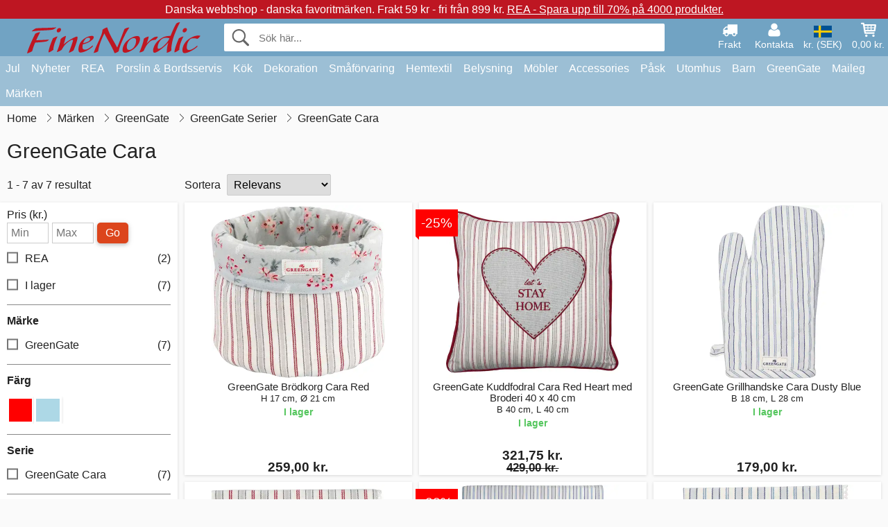

--- FILE ---
content_type: text/html; charset=UTF-8
request_url: https://www.finenordic.se/green-gate-cara
body_size: 11764
content:
<!DOCTYPE html>
<html lang="sv">
<head>
	<meta charset="UTF-8">
	<title>GreenGate Cara - Green Gate Online Shop - FineNordic</title>
	<meta name="description" content="">
	<meta name="robots" content="index,follow">
	<meta name="viewport" content="width=device-width,initial-scale=1">
	<meta name="apple-mobile-web-app-capable" content="yes">
	<link rel="apple-touch-icon" sizes="180x180" href="https://images.finenordic.se/image/favicon/finenordic/apple-touch-icon.png">
    <link rel="icon" type="image/png" href="https://images.finenordic.se/image/favicon/finenordic/favicon-32x32.png" sizes="32x32">
    <link rel="icon" type="image/png" href="https://images.finenordic.se/image/favicon/finenordic/favicon-16x16.png" sizes="16x16">
    <link rel="manifest" href="/static/site_meta/5/manifest.json">
    <link rel="mask-icon" href="https://images.finenordic.se/image/favicon/finenordic/favicon/safari-pinned-tab.svg" color="#5bbad5">
    <link rel="shortcut icon" href="https://images.finenordic.se/image/favicon/finenordic/favicon.ico">
    <meta name="msapplication-config" content="/static/site_meta/5/browserconfig.xml">
    <meta name="theme-color" content="#71a3c3">
    <link rel="search" type="application/opensearchdescription+xml" href="/static/site_meta/5/opensearch.xml" title="FineNordic">
	<meta property="og:site_name" content="FineNordic">
	<meta property="og:url" content="https://www.finenordic.se/green-gate-cara">
	<meta property="og:title" content="GreenGate Cara - Green Gate Online Shop - FineNordic">
	<meta property="og:description" content="">
	<meta property="og:image" content="/image/logo/finenordic/finenordic-large.png">
	<meta property="og:type" content="website">
<link rel="alternate" href="https://www.finenordic.dk/green-gate-cara" hreflang="da-DK"><link rel="alternate" href="https://www.finenordic.com/green-gate-cara" hreflang="x-default"><link rel="alternate" href="https://www.finenordic.de/green-gate-cara" hreflang="de-AT"><link rel="alternate" href="https://www.finenordic.de/green-gate-cara" hreflang="de-DE"><link rel="alternate" href="https://www.finenordic.no/green-gate-cara" hreflang="no-NO"><link rel="alternate" href="https://www.finenordic.se/green-gate-cara" hreflang="sv-SE"><link rel="alternate" href="https://www.finenordic.co.uk/green-gate-cara" hreflang="en-GB"><link rel="alternate" href="https://www.finenordic.ch/green-gate-cara" hreflang="de-CH">	
	<link rel="canonical" href="https://www.finenordic.se/green-gate-cara">
	
	<script>
	var hasCookies = document.cookie.length;
	
	function getCookie(a){if(!hasCookies)return"";a+="=";for(var c=document.cookie.split(";"),b=0;b<c.length;b++){var d=c[b].trim();if(0===d.indexOf(a))return decodeURIComponent(d.substring(a.length).replace(/\+/g, '%20'))}return""};

	function deleteCookie(a) {document.cookie=a+'=;'+'expires=Thu, 01 Jan 1970 00:00:00 GMT';}
	
	if (hasCookies) {
		if (getCookie('redirect_request')) {					
			document.cookie = 'redirect_reply=1;path=/';
			if (getCookie('redirect_reply')) {
				deleteCookie('redirect_request');
				window.location.reload(true);
			}
		}
	}
				
	</script>
	<link rel="stylesheet" href="/static/css/JA9K2mUorld3J3EKb0eN7Q.css"></head>
<body itemscope itemtype="http://schema.org/WebPage">
	<div id="page">
		<div id="page_overlay"></div>		
				<div id="context_notice_wrapper" class="row"><div id="context_notice" style="padding-right:5px;">
<span>Danska webbshop - danska favoritmärken.</span>&nbsp;<span>Frakt 59 kr - fri från 899 kr.</span>&nbsp;<span><a href="/rea">REA - Spara upp till 70% på 4000 produkter.</a></span>
</div></div>
				<header id="header" class="row main_color_500">
			<div id="header_links">						
				<a class="header_link_item desktop" href="/leverans">
					<svg width="22" height="22" viewBox="0 0 1792 1792" fill="#fff" focusable="false">
						<path d="M640 1408q0-52-38-90t-90-38-90 38-38 90 38 90 90 38 90-38 38-90zm-384-512h384v-256h-158q-13 0-22 9l-195 195q-9 9-9 22v30zm1280 512q0-52-38-90t-90-38-90 38-38 90 38 90 90 38 90-38 38-90zm256-1088v1024q0 15-4 26.5t-13.5 18.5-16.5 11.5-23.5 6-22.5 2-25.5 0-22.5-.5q0 106-75 181t-181 75-181-75-75-181h-384q0 106-75 181t-181 75-181-75-75-181h-64q-3 0-22.5.5t-25.5 0-22.5-2-23.5-6-16.5-11.5-13.5-18.5-4-26.5q0-26 19-45t45-19v-320q0-8-.5-35t0-38 2.5-34.5 6.5-37 14-30.5 22.5-30l198-198q19-19 50.5-32t58.5-13h160v-192q0-26 19-45t45-19h1024q26 0 45 19t19 45z"></path>
					</svg>
					<span class="text">Frakt</span>
				</a>
				<a class="header_link_item desktop" href="/kontakt">
					<svg width="22" height="22" viewBox="0 0 1792 1792" fill="#fff" focusable="false">
						<path d="M1600 1405q0 120-73 189.5t-194 69.5h-874q-121 0-194-69.5t-73-189.5q0-53 3.5-103.5t14-109 26.5-108.5 43-97.5 62-81 85.5-53.5 111.5-20q9 0 42 21.5t74.5 48 108 48 133.5 21.5 133.5-21.5 108-48 74.5-48 42-21.5q61 0 111.5 20t85.5 53.5 62 81 43 97.5 26.5 108.5 14 109 3.5 103.5zm-320-893q0 159-112.5 271.5t-271.5 112.5-271.5-112.5-112.5-271.5 112.5-271.5 271.5-112.5 271.5 112.5 112.5 271.5z"></path>
					</svg>
					<span class="text">Kontakta</span>
				</a>											
				<a href="#" id="change_context_toggle" class="header_link_item"><img id="header_link_flag" src="https://images.finenordic.se/image/flags/SE.png" /><span class="text">kr. (SEK)</span></a>											
				<a href="#" id="header_cart" class="header_link_item">					
					<svg viewBox="0 0 19.3 19.3" width="22" height="22" focusable="false" fill="#fff">
						<path d="M19 3c-0.2-0.2-0.5-0.3-0.8-0.3H4.4L4.2 1.5C4.2 1 3.7 0.6 3.3 0.6H1c-0.6 0-1 0.4-1 1s0.4 1 1 1h1.4l1.9 11.2c0 0 0 0.1 0 0.1 0 0.1 0 0.1 0.1 0.2 0 0.1 0.1 0.1 0.1 0.2 0 0 0.1 0.1 0.1 0.1 0.1 0.1 0.1 0.1 0.2 0.1 0 0 0.1 0 0.1 0.1 0.1 0 0.2 0.1 0.4 0.1 0 0 11 0 11 0 0.6 0 1-0.4 1-1s-0.4-1-1-1H6.1l-0.2-1H17.3c0.5 0 0.9-0.4 1-0.9l1-7C19.3 3.5 19.2 3.2 19 3zM17.1 4.6l-0.3 2H13.3v-2H17.1zM12.3 4.6v2h-3v-2H12.3zM12.3 7.6v2h-3v-2H12.3zM8.3 4.6v2h-3c-0.1 0-0.1 0-0.1 0l-0.3-2H8.3zM5.3 7.6H8.3v2H5.6L5.3 7.6zM13.3 9.6v-2h3.4l-0.3 2H13.3z"/>
						<circle cx="6.8" cy="17.1" r="1.5"/>
						<circle cx="15.8" cy="17.1" r="1.5"/>
					</svg>
					<span id="header_cart_total" class="text">0,00 kr.</span>
					<span id="header_cart_text" class="text">Korg</span>						
				</a>	
			</div>
			<div id="header_container" class="container">
				<svg id="menu_toggle" viewBox="0 0 36 24" fill="#fff" focusable="false">
					<path d="M0 24h36v-4H0v4zm0-10h36v-4H0v4zm0-14v4h36v-4H6z"></path>
				</svg>
				<div id="header_logo_container">
					<a href="/">
						<img id="header_logo" src="https://images.finenordic.se/image/logo/finenordic/finenordic.svg" alt="FineNordic">
					</a>
				</div>
				<div id="header_search">
					<div id="search_wrapper">
												<form action="/soek" method="get" role="search" id="header_search_form" tabindex="-1">	
							<div id="search_input_wrapper">								
								<button id="submit_search" tabindex="-1">
									<div class="spinner">	
										<div class="spinner_inner">
									        <div class="circle_clipper left">
									        	<div class="circle"></div>	        		
									        </div><div class="circle_clipper right">
									          <div class="circle"></div>
									        </div>
								    	</div>
								    </div>
									<svg id="submit_search_icon" viewBox="0 0 16 16" fill="#666" focusable="false">
										<path d="M15.7 13.3l-3.81-3.83A5.93 5.93 0 0 0 13 6c0-3.31-2.69-6-6-6S1 2.69 1 6s2.69 6 6 6c1.3 0 2.48-.41 3.47-1.11l3.83 3.81c.19.2.45.3.7.3.25 0 .52-.09.7-.3a.996.996 0 0 0 0-1.41v.01zM7 10.7c-2.59 0-4.7-2.11-4.7-4.7 0-2.59 2.11-4.7 4.7-4.7 2.59 0 4.7 2.11 4.7 4.7 0 2.59-2.11 4.7-4.7 4.7z"></path>
									</svg>
								</button>
								<input name="q" id="header_search_input" value="" placeholder="Sök här..." autocomplete="off" autocorrect="off" autocapitalize="off">
								<button type="button" id="search_close">	
									<svg id="search_close_icon" viewBox="0 0 16 16" fill="#666" focusable="false">
										<path d="M2,0 l6,6 6,-6 2,2 -6,6 6,6 -2,2 -6,-6 -6,6 -2,-2 6,-6 -6,-6z"></path>
									</svg>
								</button>															
							</div>						
							<div id="search_results">
								<div id="search_content"></div>
								<button id="total_results"></button>
								<div id="ajax_no_results" class="row">Tyvärr har vi inte hitta något.</div>							
							</div>
						</form>	
					</div>
				</div>			
				<div id="header_cart_spacer"></div>								
			</div>				
		</header>
		<div id="sidebar_cart" tabindex="-1">				
			<div id="cart_summary">
				<div class="sidebar_top row main_color_500 main_color_300_border">
					<div class="sidebar_title">
						<a href="#" class="sidebar_close sidebar_close_js">	
							<svg viewBox="0 0 16 16" width="16" height="16" fill="#fff" focusable="false">
								<path d="M2,0 l6,6 6,-6 2,2 -6,6 6,6 -2,2 -6,-6 -6,6 -2,-2 6,-6 -6,-6z"></path>
							</svg>
							Stänga						</a>
						Varukorg					</div>								
					<div id="cart_summary_total">Total (<span id="cart_count"></span>):<span id="cart_total"></span></div>	
					<div id="cart_summary_action" class="row">
						<a href="/korg" class="button cart_button_view">
							Se korg				
						</a>
						<a href="/korg" class="button action cart_button_checkout">
							Till kassan																										
							<svg class="chevron-right" width="12px" height="18px" viewBox="0 0 12 18" fill="#fff" focusable="false">
								<path d="M0.88 2.12L3 0l9 9 -9 9 -2.12-2.12L7.76 9z"></path>
							</svg>					
						</a>						
					</div>												
				</div>
				<div id="cart_summary_inner" class="row">
					<p id="cart_no_products">Din varukorg är tom.</p>
					<div id="cart_summary_content" class="row scrollable_section"></div>					
				</div>	
			</div>
		</div>
		<div id="sidebar_context" tabindex="-1">
			<div id="change_context">				
				<div class="sidebar_top row main_color_500 main_color_300_border">
					<div class="sidebar_title">
						<a href="#" class="sidebar_close sidebar_close_js">	
							<svg viewBox="0 0 16 16" width="16" height="16" fill="#fff" focusable="false">
								<path d="M2,0 l6,6 6,-6 2,2 -6,6 6,6 -2,2 -6,-6 -6,6 -2,-2 6,-6 -6,-6z"></path>
							</svg>
							Stänga						</a>
						Land och valuta					</div>
				</div>
				<div id="change_context_inner" class="row scrollable_section">
					<div id="change_context_top">	
						<form method="POST">
							<label class="row" for="country_select">Leverans-land</label>										
							<select name="id_country" id="country_select" class="row"></select>
							<label class="row" for="currency_select">Valuta</label>
							<select name="id_currency" id="currency_select" class="row"></select>
							<button type="submit" name="action" value="setContext" class="button action" id="submit_context">Uppdatere</button>
						</form>
					</div>
					<div id="change_context_bottom">	
						<ul>
														<li>
								<a href="/leverans">Fraktkostnader</a>
							</li>
														<li>
								<a href="/aangerraett-returer">Ångerrätt och returer</a>
							</li>
														<li>
								<a href="/betalningsalternativ">Betalningsalternativ</a>
							</li>
														<li>
								<a href="/saa-haer-handler-du">Så här handler du</a>
							</li>
														<li>
								<a href="/spaarning">Spåra din order</a>
							</li>
														<li>
								<a href="/kontakt">Kontakt oss</a>
							</li>
														<li>
								<a href="/om-oss">Om oss</a>
							</li>
														<li>
								<a href="/butik">Butik och öppettider</a>
							</li>
														<li>
								<a href="/koepvillkor">Köpvillkor</a>
							</li>
														<li>
								<a href="/presse">Presse</a>
							</li>
														<li>
								<a href="/sitemap">Webbplatskarta</a>
							</li>
														<li>
								<a href="/jobb">Jobb</a>
							</li>
													</ul>
					</div>	
				</div>
			</div>
		</div>		
		<div id="sidebar_menu">				
		<div role="navigation" id="header_navigation" class="row main_color_300" itemscope itemtype="http://schema.org/SiteNavigationElement">
	<div id="nav_top">	
		<div id="nav_title">
			Meny			
		</div>
		<a href="#" id="nav_close" class="sidebar_close_js">	
			<svg viewBox="0 0 16 16" width="16" height="16" fill="#000" fill-opacity=".54" focusable="false">
				<path d="M2,0 l6,6 6,-6 2,2 -6,6 6,6 -2,2 -6,-6 -6,6 -2,-2 6,-6 -6,-6z"></path>
			</svg>
			Stänga		</a>		
	</div>	
	<nav class="scrollable_section">
		<ul>
					<li>
				<a href="jul">Jul</a>
								<ul class="sub_menu">
					<li>
						<a href="jul">Jul (se alt)</a>
					</li>
														
						<li>
							<a href="advent">Advent</a>
						</li>
														
						<li>
							<a href="jul-baand">Band</a>
						</li>
														
						<li>
							<a href="juldekoration">Dekoration</a>
						</li>
														
						<li>
							<a href="jul-inslagning">Jul-Inslagning</a>
						</li>
														
						<li>
							<a href="julbageri">Julbageri</a>
						</li>
														
						<li>
							<a href="julgranspynt">Julgranspynt</a>
						</li>
														
						<li>
							<a href="julljus-ljusstakar">Ljus & Ljusstakar</a>
						</li>
														
						<li>
							<a href="tomtar">Tomtar</a>
						</li>
													
				</ul>
							</li>
					<li>
				<a href="/nyheter">Nyheter</a>
								<ul class="sub_menu">
					<li>
						<a href="/nyheter">Nyheter (se alt)</a>
					</li>
														
						<li>
							<a href="/nyheter?maerke=greengate">GreenGate nyheter</a>
						</li>
														
						<li>
							<a href="/nyheter?maerke=ib-laursen">Ib Laursen nyheter</a>
						</li>
														
						<li>
							<a href="/nyheter?maerke=maileg">Maileg nyheter</a>
						</li>
														
						<li>
							<a href="/nyheter?maerke=rice">RICE nyheter</a>
						</li>
														
						<li>
							<a href="/nyheter?maerke=chic-antique">Chic Antique nyheter</a>
						</li>
													
				</ul>
							</li>
					<li>
				<a href="/rea">REA</a>
								<ul class="sub_menu">
					<li>
						<a href="/rea">REA (se alt)</a>
					</li>
														
						<li>
							<a href="/soek?maerke=greengate&rea=1">GreenGate REA</a>
						</li>
														
						<li>
							<a href="/soek?maerke=ib-laursen&rea=1">Ib Laursen REA</a>
						</li>
														
						<li>
							<a href="/soek?maerke=maileg&rea=1">Maileg REA</a>
						</li>
														
						<li>
							<a href="/soek?maerke=rice&rea=1">RICE REA</a>
						</li>
														
						<li>
							<a href="/soek?maerke=chic-antique&rea=1">Chic Antique REA</a>
						</li>
													
				</ul>
							</li>
					<li>
				<a href="porslin-bestick-glas">Porslin & Bordsservis</a>
								<ul class="sub_menu">
					<li>
						<a href="porslin-bestick-glas">Porslin & Bordsservis (se alt)</a>
					</li>
														
						<li>
							<a href="aeggkoppar">Äggkoppar</a>
						</li>
														
						<li>
							<a href="bakformar">Bakformar</a>
						</li>
														
						<li>
							<a href="bestick">Bestick</a>
						</li>
														
						<li>
							<a href="brickor">Brickor</a>
						</li>
														
						<li>
							<a href="broedkorgar">Brödkorgar</a>
						</li>
														
						<li>
							<a href="dukar">Dukar</a>
						</li>
														
						<li>
							<a href="fate">Fate</a>
						</li>
														
						<li>
							<a href="fate-glasklokkar">Fate & Glasklokkar</a>
						</li>
														
						<li>
							<a href="glas">Glas</a>
						</li>
														
						<li>
							<a href="kaffekannor">Kaffekannor</a>
						</li>
														
						<li>
							<a href="kannor">Kannor</a>
						</li>
														
						<li>
							<a href="karaffer-flaskor">Karaffer & Flaskor</a>
						</li>
														
						<li>
							<a href="koppar-muggar">Koppar & Muggar</a>
						</li>
														
						<li>
							<a href="lattemuggar">Lattemuggar</a>
						</li>
														
						<li>
							<a href="pappersservetter">Pappersservetter</a>
						</li>
														
						<li>
							<a href="salt-och-peppar">Salt och Peppar</a>
						</li>
														
						<li>
							<a href="servetthaallara">Servetthållara</a>
						</li>
														
						<li>
							<a href="skaalar">Skålar</a>
						</li>
														
						<li>
							<a href="sockerskaalar">Sockerskålar</a>
						</li>
														
						<li>
							<a href="tabletter">Tabletter</a>
						</li>
														
						<li>
							<a href="tallrikar">Tallrikar</a>
						</li>
														
						<li>
							<a href="tekannor">Tekannor</a>
						</li>
														
						<li>
							<a href="broedservetter">Tygservetter</a>
						</li>
														
						<li>
							<a href="underlaegg">Underlägg</a>
						</li>
														
						<li>
							<a href="uppsatser-etagerer">Uppsatser & Etagèrer</a>
						</li>
													
				</ul>
							</li>
					<li>
				<a href="koek">Kök</a>
								<ul class="sub_menu">
					<li>
						<a href="koek">Kök (se alt)</a>
					</li>
														
						<li>
							<a href="bageudstyr">Bageriutrustning</a>
						</li>
														
						<li>
							<a href="broedbokse">Brödlådor</a>
						</li>
														
						<li>
							<a href="krukker">Burkar</a>
						</li>
														
						<li>
							<a href="koekken-daaser">Dosor</a>
						</li>
														
						<li>
							<a href="forklaeder">Förkläden</a>
						</li>
														
						<li>
							<a href="grydelapper">Grytlappar</a>
						</li>
														
						<li>
							<a href="knivar-skaerbraedor">Knivar & Skärbrädor</a>
						</li>
														
						<li>
							<a href="koekken-dekoration">Kökdekoration</a>
						</li>
														
						<li>
							<a href="viskestykker">Kökshanddukar</a>
						</li>
														
						<li>
							<a href="koekkengrej">Köksutrustning</a>
						</li>
														
						<li>
							<a href="koeletasker">Kylväskor</a>
						</li>
														
						<li>
							<a href="lunchlådor">Lunchlådor</a>
						</li>
														
						<li>
							<a href="te">Te</a>
						</li>
														
						<li>
							<a href="termoflasker">Termosar</a>
						</li>
														
						<li>
							<a href="tvaal-tvaaldispenser">Tvål & Tvåldispenser</a>
						</li>
														
						<li>
							<a href="opvask">Tvätt</a>
						</li>
													
				</ul>
							</li>
					<li>
				<a href="dekoration">Dekoration</a>
								<ul class="sub_menu">
					<li>
						<a href="dekoration">Dekoration (se alt)</a>
					</li>
														
						<li>
							<a href="anslagstavlor">Anslagstavlor</a>
						</li>
														
						<li>
							<a href="badrum-tilbehoer">Badrum-Tillbehör</a>
						</li>
														
						<li>
							<a href="bildramar">Bildramar</a>
						</li>
														
						<li>
							<a href="boecker-magasiner">Böcker och Magasiner</a>
						</li>
														
						<li>
							<a href="bolig-accessories">Bolig-Accessories</a>
						</li>
														
						<li>
							<a href="metallskyltar">Emaljskyltar</a>
						</li>
														
						<li>
							<a href="faerg">Färg</a>
						</li>
														
						<li>
							<a href="fate-brickor">Fate & Brickor</a>
						</li>
														
						<li>
							<a href="inslagning">Inslagning</a>
						</li>
														
						<li>
							<a href="klockor">Klockor</a>
						</li>
														
						<li>
							<a href="lanternor">Lanternor</a>
						</li>
														
						<li>
							<a href="ljuslyktor">Ljuslyktor</a>
						</li>
														
						<li>
							<a href="ljusstakar">Ljusstakar</a>
						</li>
														
						<li>
							<a href="stearinljus">Stearinljus</a>
						</li>
														
						<li>
							<a href="traeskyltar-svarta-tavlor">Träskyltar & Svarta Tavlor</a>
						</li>
														
						<li>
							<a href="tvättstuga">Tvättstuga</a>
						</li>
														
						<li>
							<a href="vaser">Vaser</a>
						</li>
														
						<li>
							<a href="wallstickers">Wallstickers</a>
						</li>
														
						<li>
							<a href="ytterkrukor">Ytterkrukor</a>
						</li>
													
				</ul>
							</li>
					<li>
				<a href="smaafoervaring">Småförvaring</a>
								<ul class="sub_menu">
					<li>
						<a href="smaafoervaring">Småförvaring (se alt)</a>
					</li>
														
						<li>
							<a href="korgar-laador">Korgar & Lådor</a>
						</li>
														
						<li>
							<a href="korthaallare-magasinhaallare">Korthållare & Magasinhållare</a>
						</li>
														
						<li>
							<a href="smaa-laador-burkar">Små Lådor & Burkar</a>
						</li>
														
						<li>
							<a href="traadhyllor-traadhaengara">Trådhyllor & Trådhängara</a>
						</li>
														
						<li>
							<a href="traadkorgar">Trådkorgar</a>
						</li>
														
						<li>
							<a href="traelaador">Trälådor</a>
						</li>
													
				</ul>
							</li>
					<li>
				<a href="hemtextil">Hemtextil</a>
								<ul class="sub_menu">
					<li>
						<a href="hemtextil">Hemtextil (se alt)</a>
					</li>
														
						<li>
							<a href="band">Band</a>
						</li>
														
						<li>
							<a href="doerrmattor">Dörrmattor</a>
						</li>
														
						<li>
							<a href="filtar">Filtar</a>
						</li>
														
						<li>
							<a href="kuddar-kuddfodral">Kuddar & Kuddfodral</a>
						</li>
														
						<li>
							<a href="kuddar-puff">Kuddar & Puff</a>
						</li>
														
						<li>
							<a href="kuddefyllning">Kuddefyllning</a>
						</li>
														
						<li>
							<a href="mattor">Mattor</a>
						</li>
														
						<li>
							<a href="quilt">Quilt</a>
						</li>
													
				</ul>
							</li>
					<li>
				<a href="lampor">Belysning</a>
								<ul class="sub_menu">
					<li>
						<a href="lampor">Belysning (se alt)</a>
					</li>
														
						<li>
							<a href="bordslampor">Bordslampor</a>
						</li>
														
						<li>
							<a href="gloedlampor">Glödlampor</a>
						</li>
														
						<li>
							<a href="ljuskronor">Kristallkronor</a>
						</li>
														
						<li>
							<a href="lampskaermar">Lampskärmar</a>
						</li>
														
						<li>
							<a href="prisma-ljuskronor">Prisma-Ljuskronor</a>
						</li>
														
						<li>
							<a href="taklampor">Taklampor</a>
						</li>
														
						<li>
							<a href="vaegglampor">Vägglampor</a>
						</li>
													
				</ul>
							</li>
					<li>
				<a href="moebler">Möbler</a>
								<ul class="sub_menu">
					<li>
						<a href="moebler">Möbler (se alt)</a>
					</li>
														
						<li>
							<a href="baenke-pallar">Bänkar & Pallar</a>
						</li>
														
						<li>
							<a href="borde">Borde</a>
						</li>
														
						<li>
							<a href="haengare">Hängare</a>
						</li>
														
						<li>
							<a href="hyllor">Hyllor</a>
						</li>
														
						<li>
							<a href="krokar">Krokar</a>
						</li>
														
						<li>
							<a href="moebelhandtag">Möbelhandtag</a>
						</li>
														
						<li>
							<a href="porslinsknoppar">Porslinsknoppar</a>
						</li>
														
						<li>
							<a href="skaap">Skåp</a>
						</li>
														
						<li>
							<a href="speglar">Speglar</a>
						</li>
														
						<li>
							<a href="stolar">Stolar</a>
						</li>
														
						<li>
							<a href="tallrikshyllar">Tallrikshyllar</a>
						</li>
													
				</ul>
							</li>
					<li>
				<a href="accessories">Accessories</a>
								<ul class="sub_menu">
					<li>
						<a href="accessories">Accessories (se alt)</a>
					</li>
														
						<li>
							<a href="toalettvaeskor-kosmetikhandvaeskor">Toalettväskor & Kosmetikhandväskor</a>
						</li>
														
						<li>
							<a href="vaeskor">Väskor</a>
						</li>
													
				</ul>
							</li>
					<li>
				<a href="pask">Påsk</a>
								<ul class="sub_menu">
					<li>
						<a href="pask">Påsk (se alt)</a>
					</li>
														
						<li>
							<a href="paask-porslin-bordsservis">Påsk Porslin och Bordsservis</a>
						</li>
														
						<li>
							<a href="paaskaegg">Påskägg</a>
						</li>
														
						<li>
							<a href="paaskdekoration">Påskdekoration</a>
						</li>
														
						<li>
							<a href="paaskharar">Påskharar</a>
						</li>
													
				</ul>
							</li>
					<li>
				<a href="udeliv">Utomhus</a>
								<ul class="sub_menu">
					<li>
						<a href="udeliv">Utomhus (se alt)</a>
					</li>
														
						<li>
							<a href="blomlaador">Balkonglådor</a>
						</li>
														
						<li>
							<a href="traedgaard-accessories">Trädgård-Accessories</a>
						</li>
														
						<li>
							<a href="vattenkannor">Vattenkannor</a>
						</li>
													
				</ul>
							</li>
					<li>
				<a href="barn">Barn</a>
								<ul class="sub_menu">
					<li>
						<a href="barn">Barn (se alt)</a>
					</li>
														
						<li>
							<a href="barnaccessories">Barnaccessories</a>
						</li>
														
						<li>
							<a href="barnbordsservis">Barnbordsservis</a>
						</li>
														
						<li>
							<a href="barnfest">Barnfest</a>
						</li>
														
						<li>
							<a href="barnlampor">Barnlampor</a>
						</li>
														
						<li>
							<a href="barnlunchlaador">Barnlunchlådor</a>
						</li>
														
						<li>
							<a href="barnpresentfoerpackning">Barnpresentförpackning</a>
						</li>
														
						<li>
							<a href="barnrum">Barnrum</a>
						</li>
														
						<li>
							<a href="leksaker">Leksaker</a>
						</li>
													
				</ul>
							</li>
					<li>
				<a href="green-gate">GreenGate</a>
								<ul class="sub_menu">
					<li>
						<a href="green-gate">GreenGate (se alt)</a>
					</li>
														
						<li>
							<a href="green-gate-bolig">GreenGate Bolig</a>
						</li>
														
						<li>
							<a href="green-gate-jul">GreenGate Jul</a>
						</li>
														
						<li>
							<a href="green-gate-koek">GreenGate Kök</a>
						</li>
														
						<li>
							<a href="green-gate-porslin">GreenGate Porslin & Tableware</a>
						</li>
														
						<li>
							<a href="green-gate-quilt-kuddar">GreenGate Quilt & Kuddar</a>
						</li>
														
						<li>
							<a href="green-gate-serier">GreenGate Serier</a>
						</li>
														
						<li>
							<a href="green-gate-vaeskor-accessories">GreenGate Väskor & Accessories</a>
						</li>
													
				</ul>
							</li>
					<li>
				<a href="maileg">Maileg</a>
								<ul class="sub_menu">
					<li>
						<a href="maileg">Maileg (se alt)</a>
					</li>
														
						<li>
							<a href="maileg-advent">Maileg Advent</a>
						</li>
														
						<li>
							<a href="maileg-baby-barn-leksaker">Maileg Baby & Barn Leksaker</a>
						</li>
														
						<li>
							<a href="maileg-barn-accessories">Maileg Barn Accessories</a>
						</li>
														
						<li>
							<a href="maileg-dekoration">Maileg Dekoration</a>
						</li>
														
						<li>
							<a href="maileg-julgran">Maileg För Julgran</a>
						</li>
														
						<li>
							<a href="maileg-julbak">Maileg Julbak</a>
						</li>
														
						<li>
							<a href="maileg-kaniner-tilbehoer">Maileg Kaniner</a>
						</li>
														
						<li>
							<a href="maileg-kort-papper-baand-ljus">Maileg Kort, Papper, Band & Ljus</a>
						</li>
														
						<li>
							<a href="maileg-mus">Maileg Mus</a>
						</li>
														
						<li>
							<a href="maileg-paask">Maileg Påsk</a>
						</li>
														
						<li>
							<a href="maileg-tomtar">Maileg Tomtar</a>
						</li>
													
				</ul>
							</li>
					<li>
				<a href="/soek">Märken</a>
								<ul class="sub_menu">
					<li>
						<a href="/soek">Märken (se alt)</a>
					</li>
														
						<li>
							<a href="bloomingville">Bloomingville</a>
						</li>
														
						<li>
							<a href="chic-antique">Chic Antique</a>
						</li>
														
						<li>
							<a href="green-gate">GreenGate</a>
						</li>
														
						<li>
							<a href="house-doctor">House Doctor</a>
						</li>
														
						<li>
							<a href="ib-laursen">Ib Laursen</a>
						</li>
														
						<li>
							<a href="jeanne-d-arc-living">Jeanne d'Arc Living</a>
						</li>
														
						<li>
							<a href="maileg">Maileg</a>
						</li>
														
						<li>
							<a href="pip-studio">Pip Studio</a>
						</li>
														
						<li>
							<a href="rice">Rice</a>
						</li>
													
				</ul>
							</li>
				</ul>
	</nav>
</div>		</div>
				<div id="breadcrumb" class="row">
	<ol itemscope itemtype="http://schema.org/BreadcrumbList">
					<li class="breadcrumb_item first_item" itemprop="itemListElement" itemscope itemtype="http://schema.org/ListItem">			
				<a href="/" itemprop="item">
					<span itemprop="name">Home</span>
				</a>
				<meta itemprop="position" content="1">			
			</li>
						<li class="breadcrumb_item" itemprop="itemListElement" itemscope itemtype="http://schema.org/ListItem">			
				<a href="/maerken" itemprop="item">
					<span itemprop="name">Märken</span>
				</a>
				<meta itemprop="position" content="2">			
			</li>
						<li class="breadcrumb_item" itemprop="itemListElement" itemscope itemtype="http://schema.org/ListItem">			
				<a href="/green-gate" itemprop="item">
					<span itemprop="name">GreenGate</span>
				</a>
				<meta itemprop="position" content="3">			
			</li>
						<li class="breadcrumb_item" itemprop="itemListElement" itemscope itemtype="http://schema.org/ListItem">			
				<a href="/green-gate-serier" itemprop="item">
					<span itemprop="name">GreenGate Serier</span>
				</a>
				<meta itemprop="position" content="4">			
			</li>
						<li class="breadcrumb_item">GreenGate Cara</li>
				</ol>
</div>
<div class="row" itemprop="mainContentOfPage">	
	<div id="category_top" class="row">
		<h1 id="category_title">GreenGate Cara</h1>
		<div id="filter_toggle_container">
	<button id="filter_toggle" class="button">
		Filter		<span class="filter_count">
				</span>
	</button>
</div>		
<div id="product_count">
	1 - 7 av 7 resultat</div>		<div id="list_sort_container">
	<label for="list_sort">Sortera</label>
	<select id="list_sort">		
		<option value="price-asc">Pris: lägsta först</option>
		<option value="price-desc">Pris: högsta först</option>
		<option value="relevance-desc" selected>Relevans</option>
		<option value="date-desc">Nyaste först</option>
		<option value="name-asc">Namn</option>		
	</select>
</div>		
							
<div class="pagination_container">
	<ul class="pagination">
			</ul>
</div>						</div>
	<div id="list_wrapper" class="row">
		<div id="loading_overlay">
			<div class="spinner">	
				<div class="spinner_inner">
			        <div class="circle_clipper left">
			        	<div class="circle"></div>	        		
			        </div><div class="circle_clipper right">
			          <div class="circle"></div>
			        </div>
		    	</div>
		    </div>
		</div>
		<div id="left_column">
			<div class="filter_wrapper">
	<div id="filter_top">
		<div id="filter_title">	
			Filtrering<span class="filter_count"></span><span id="filter_result_count" class="result_count">7 resultat</span>		</div>	
		<a href="#" id="filter_close" class="sidebar_close_js">
			<svg viewBox="0 0 16 16" width="16" height="16" fill="#000" fill-opacity=".54" focusable="false">
				<path d="M2,0 l6,6 6,-6 2,2 -6,6 6,6 -2,2 -6,-6 -6,6 -2,-2 6,-6 -6,-6z"></path>
			</svg>
			Stänga		</a>
	</div>
	<div class="filter_container">
		<div class="row">
			<button class="button reset_filters">Rensa filtrering</button>
		</div>
		<form method="GET" id="range_price" class="range_form">
			<label for="price_min">Pris (kr.)</label>
			<input id="price_min" class="range_min" value="" placeholder="Min" maxlength="10" /><input id="price_max" class="range_max" value="" placeholder="Max" maxlength="10" /><button class="button range_submit" data-group="price">Go</button>						
		</form>
				<div id="filter_box">
			<div class="filter_section_wrapper _on_sale" id="rea"><div class="filter_section"><label><input autocomplete="off" type="checkbox" data-value="1"><span class="checkbox_pseudo"></span>REA<span class="category_count">(2)</span></label></div></div><div class="filter_section_wrapper _in_stock" id="i-lager"><div class="filter_section"><label><input autocomplete="off" type="checkbox" data-value="1"><span class="checkbox_pseudo"></span>I lager<span class="category_count">(7)</span></label></div></div><div class="filter_section_wrapper _2" id="maerke"><div class="filter_section_heading">Märke</div><div class="filter_section"><label><input autocomplete="off" type="checkbox" data-value="greengate"><span class="checkbox_pseudo"></span>GreenGate<span class="category_count">(7)</span></label></div></div><div class="filter_section_wrapper _3" id="faerg"><div class="filter_section_heading">Färg</div><div class="filter_section"><label><input autocomplete="off" type="checkbox" data-value="roed" data-name="Röd"><span class="tooltip_trigger color_box _1420" data-tooltip="Röd"><span></span></span></label><label><input autocomplete="off" type="checkbox" data-value="ljusblaa" data-name="Ljusblå"><span class="tooltip_trigger color_box _1425" data-tooltip="Ljusblå"><span></span></span></label></div></div><div class="filter_section_wrapper _4" id="serie"><div class="filter_section_heading">Serie</div><div class="filter_section"><label><input autocomplete="off" type="checkbox" data-value="greengate-cara"><span class="checkbox_pseudo"></span>GreenGate Cara<span class="category_count">(7)</span></label></div></div><div class="filter_section_wrapper _5" id="material"><div class="filter_section_heading">Material</div><div class="filter_section"><label><input autocomplete="off" type="checkbox" data-value="bomull"><span class="checkbox_pseudo"></span>Bomull<span class="category_count">(7)</span></label></div></div><div class="filter_section_wrapper _23" id="produktgrupp"><div class="filter_section_heading">Produktgrupp</div><div class="filter_section"><label><input autocomplete="off" type="checkbox" data-value="porslin-bordsservis"><span class="checkbox_pseudo"></span>Porslin & Bordsservis<span class="category_count">(4)</span></label><label><input autocomplete="off" type="checkbox" data-value="hemtextil"><span class="checkbox_pseudo"></span>Hemtextil<span class="category_count">(1)</span></label><label><input autocomplete="off" type="checkbox" data-value="koek"><span class="checkbox_pseudo"></span>Kök<span class="category_count">(1)</span></label><label><input autocomplete="off" type="checkbox" data-value="moebler"><span class="checkbox_pseudo"></span>Möbler<span class="category_count">(1)</span></label></div></div><div class="filter_section_wrapper _24" id="produkttyp"><div class="filter_section_heading">Produkttyp</div><div class="filter_section"><label><input autocomplete="off" type="checkbox" data-value="tygservetter"><span class="checkbox_pseudo"></span>Tygservetter<span class="category_count">(2)</span></label><label><input autocomplete="off" type="checkbox" data-value="broedkorgar"><span class="checkbox_pseudo"></span>Brödkorgar<span class="category_count">(1)</span></label><label><input autocomplete="off" type="checkbox" data-value="dukar"><span class="checkbox_pseudo"></span>Dukar<span class="category_count">(1)</span></label><label><input autocomplete="off" type="checkbox" data-value="grytlappar"><span class="checkbox_pseudo"></span>Grytlappar<span class="category_count">(1)</span></label><label><input autocomplete="off" type="checkbox" data-value="kuddar-kuddfodral"><span class="checkbox_pseudo"></span>Kuddar & Kuddfodral<span class="category_count">(1)</span></label><label><input autocomplete="off" type="checkbox" data-value="kuddar-puff"><span class="checkbox_pseudo"></span>Kuddar & Puff<span class="category_count">(1)</span></label></div></div><div class="filter_section_wrapper _non_chillfiltered" id="inte-kallfiltrerad"></div><div class="filter_section_wrapper _natural_colour" id="naturlig-faerg"></div>			
		</div>
	</div>
</div>

		</div>	
		<div id="right_column">		
			<div class="row product_list_wrapper">		
				<div id="enabled_filters" class="row" style="display:none">	
	<div id="enabled_filters_inner">
		<span class="title">Filtrering:</span>		<div class="row">
			<button class="button reset_filters">Rensa filtrering</button>
		</div>	
	</div>
</div>				<div id="product_list_ajax" class="transition">
					<ul class="product_list grid"><li><a class="product" href="/greengate-broedkorg-cara-red.html"><div class="image_container"><picture><source media="(min-width:768px)" srcset="https://images.finenordic.se/image/73216-medium-1689117262/greengate-broedkorg-cara-red.webp" type="image/webp"><source media="(min-width:768px)" srcset="https://images.finenordic.se/image/73216-medium-1689117262/greengate-broedkorg-cara-red.jpg"><source srcset="https://images.finenordic.se/image/73216-small-1689117262/greengate-broedkorg-cara-red.webp" type="image/webp"><source srcset="https://images.finenordic.se/image/73216-small-1689117262/greengate-broedkorg-cara-red.jpg"><img src="https://images.finenordic.se/image/73216-medium-1689117262/greengate-broedkorg-cara-red.jpg"></picture></div><div class="details"><h5 class="name">GreenGate Brödkorg Cara Red</h5><span class="name_extra">H 17 cm, Ø 21 cm</span><div class="quantity">I lager</div></div><div class="price">259,00 kr.</div></a></li><li><a class="product" href="/greengate-kuddfodral-cara-red-heart-med-broderi-40-x-40-cm.html"><div class="ribbon sale">-25%</div><div class="image_container"><picture><source media="(min-width:768px)" srcset="https://images.finenordic.se/image/73232-medium-1689117270/greengate-kuddfodral-cara-red-heart-med-broderi-40-x-40-cm.webp" type="image/webp"><source media="(min-width:768px)" srcset="https://images.finenordic.se/image/73232-medium-1689117270/greengate-kuddfodral-cara-red-heart-med-broderi-40-x-40-cm.jpg"><source srcset="https://images.finenordic.se/image/73232-small-1689117270/greengate-kuddfodral-cara-red-heart-med-broderi-40-x-40-cm.webp" type="image/webp"><source srcset="https://images.finenordic.se/image/73232-small-1689117270/greengate-kuddfodral-cara-red-heart-med-broderi-40-x-40-cm.jpg"><img src="https://images.finenordic.se/image/73232-medium-1689117270/greengate-kuddfodral-cara-red-heart-med-broderi-40-x-40-cm.jpg"></picture></div><div class="details"><h5 class="name">GreenGate Kuddfodral Cara Red Heart med Broderi 40 x 40 cm</h5><span class="name_extra">B 40 cm, L 40 cm</span><div class="quantity">I lager</div></div><div class="price">321,75 kr.<div class="price_before">429,00 kr.</div></div></a></li><li><a class="product" href="/greengate-grillhandske-cara-dusty-blue.html"><div class="image_container"><picture class="lazy"><source media="(min-width:768px)" data-src="https://images.finenordic.se/image/73256-medium-1689117285/greengate-grillhandske-cara-dusty-blue.jpg"><source data-src="https://images.finenordic.se/image/73256-small-1689117285/greengate-grillhandske-cara-dusty-blue.jpg"><img data-src="https://images.finenordic.se/image/73256-medium-1689117285/greengate-grillhandske-cara-dusty-blue.jpg"></picture></div><div class="details"><h5 class="name">GreenGate Grillhandske Cara Dusty Blue</h5><span class="name_extra">B 18 cm, L 28 cm</span><div class="quantity">I lager</div></div><div class="price">179,00 kr.</div></a></li><li><a class="product" href="/greengate-tygservett-med-spets-cara-red.html"><div class="image_container"><picture class="lazy"><source media="(min-width:768px)" data-src="https://images.finenordic.se/image/73276-medium-1689117298/greengate-tygservett-med-spets-cara-red.jpg"><source data-src="https://images.finenordic.se/image/73276-small-1689117298/greengate-tygservett-med-spets-cara-red.jpg"><img data-src="https://images.finenordic.se/image/73276-medium-1689117298/greengate-tygservett-med-spets-cara-red.jpg"></picture></div><div class="details"><h5 class="name">GreenGate Tygservett med Spets Cara Red</h5><span class="name_extra">B 40 cm, L 40 cm</span><div class="quantity">I lager</div></div><div class="price">109,00 kr.</div></a></li><li><a class="product" href="/greengate-duk-cara-dusty-blue-145-x-250-cm.html"><div class="ribbon sale">-20%</div><div class="image_container"><picture class="lazy"><source media="(min-width:768px)" data-src="https://images.finenordic.se/image/73318-medium-1689117328/greengate-duk-cara-dusty-blue-145-x-250-cm.jpg"><source data-src="https://images.finenordic.se/image/73318-small-1689117328/greengate-duk-cara-dusty-blue-145-x-250-cm.jpg"><img data-src="https://images.finenordic.se/image/73318-medium-1689117328/greengate-duk-cara-dusty-blue-145-x-250-cm.jpg"></picture></div><div class="details"><h5 class="name">GreenGate Duk Cara Dusty Blue 145 x 250 cm</h5><span class="name_extra">B 145 cm, L 250 cm</span><div class="quantity">I lager</div></div><div class="price">631,20 kr.<div class="price_before">789,00 kr.</div></div></a></li><li><a class="product" href="/greengate-tygservett-med-spets-cara-dusty-blue.html"><div class="image_container"><picture class="lazy"><source media="(min-width:768px)" data-src="https://images.finenordic.se/image/73277-medium-1689117299/greengate-tygservett-med-spets-cara-dusty-blue.jpg"><source data-src="https://images.finenordic.se/image/73277-small-1689117299/greengate-tygservett-med-spets-cara-dusty-blue.jpg"><img data-src="https://images.finenordic.se/image/73277-medium-1689117299/greengate-tygservett-med-spets-cara-dusty-blue.jpg"></picture></div><div class="details"><h5 class="name">GreenGate Tygservett med Spets Cara Dusty Blue</h5><span class="name_extra">B 40 cm, L 40 cm</span><div class="quantity">I lager</div></div><div class="price">109,00 kr.</div></a></li><li><a class="product" href="/greengate-sittkudde-cara-red-large-40-x-40-cm.html"><div class="image_container"><picture class="lazy"><source media="(min-width:768px)" data-src="https://images.finenordic.se/image/73297-medium-1689117313/greengate-sittkudde-cara-red-large-40-x-40-cm.jpg"><source data-src="https://images.finenordic.se/image/73297-small-1689117313/greengate-sittkudde-cara-red-large-40-x-40-cm.jpg"><img data-src="https://images.finenordic.se/image/73297-medium-1689117313/greengate-sittkudde-cara-red-large-40-x-40-cm.jpg"></picture></div><div class="details"><h5 class="name">GreenGate Sittkudde Cara Red Large 40 x 40 cm</h5><span class="name_extra">H 4 cm, B 40 cm, L 40 cm</span><div class="quantity">I lager</div></div><div class="price">259,00 kr.</div></a></li></ul>				</div>
				<p id="no_results" class="row">Tyvärr har vi inte hitta något. Försök att ändra dina sökkriterier.</p>						
			</div>
			<div id="category_bottom" class="row">
									
<div class="pagination_container">
	<ul class="pagination">
			</ul>
</div>								</div>
		</div>
	</div>
				
</div>
		<div id="recently_viewed_products" class="row">			
			<h3 class="section_title main_color_500_border">Dina senast visade produkter</h3>
			<div id="recently_viewed_products_track_wrapper" class="products_track_wrapper">
				<button type="button" id="recently_viewed_products_left" class="button track_arrow track_arrow_left" disabled>
					<svg class="chevron-left" width="10px" height="15px" viewBox="0 0 12 18" fill="#fff" focusable="false">
						<path d="M11.12 2.12L9 0l-9 9 9 9 2.12-2.12L4.24 9z"></path>
					</svg>
				</button>
				<div id="recently_viewed_products_track" class="products_track">
				</div>	
				<button type="button" id="recently_viewed_products_right" class="button track_arrow track_arrow_right">
					<svg class="chevron-right" width="10px" height="15px" viewBox="0 0 12 18" fill="#fff" focusable="false">
						<path d="M0.88 2.12L3 0l9 9 -9 9 -2.12-2.12L7.76 9z"></path>
					</svg>
				</button>					
			</div>
		</div>
		<script>
		var IMAGE_URL = "https://images.finenordic.se",
			COMMA_SEPARATOR = ",",
			localStorageIsEnabled = (function() {try {localStorage.setItem('isEnabled', 1);var ret = localStorage.getItem('isEnabled') == 1;localStorage.removeItem('isEnabled');return ret;} catch (e) {return false;}})();
		
				
		(function() {			
			if(hasCookies){var a=localStorageIsEnabled?localStorage.getItem('b'):(getCookie('ls-b')||null);if(a)b(JSON.parse(a));function b(a){var c='',d=0;for(var i=a.length-1;i>=0;i--){var e=a[i];if(typeof ID_PRODUCTS!=='undefined'&&ID_PRODUCTS[0]===parseInt(e['id_product'], 10))continue;c+='<div class="product_container"><a class="product" href="/'+e.link_rewrite+'.html"><div class="image_container"><div class="picture_wrapper"><picture class="lazy">';
			c+='<source media="(min-width:768px)" data-src="'+IMAGE_URL+'/image/'+e.image.id_image+'-medium-'+e.image.version+'/'+e.image.link_rewrite+'.jpg">';c+='<source data-src="'+IMAGE_URL+'/image/'+e.image.id_image+'-small-'+e.image.version+'/'+e.image.link_rewrite+'.jpg">';	
			c+='<img class="product_image" data-src="'+IMAGE_URL+'/image/'+e.image.id_image+'-medium-'+e.image.version+'/'+e.image.link_rewrite+'.jpg"></picture></div></div><div class="content"><h5>'+e.name+'</h5><span>'+(e.volume ? (e.volume / 10)+' cl' : '')+(e.volume && e.abv ? ', ' : '')+(e.abv ? String(parseFloat(e.abv))+'%' : '').replace('.', COMMA_SEPARATOR)+'</span></div></a></div>';d++}var e=document.getElementById('recently_viewed_products_track');e.innerHTML=c;if(d){document.getElementById('recently_viewed_products').style.display = 'block';document.getElementById('recently_viewed_products_track_wrapper').className+=(' _'+(d>11?'many':d)+'_products')}}}})();
		
				</script>
		<div id="footer_newsletter" class="row main_color_300">
			<h4>Vill du hålla dig informerad? gå med i vår maillista!</h4>
			<div id="footer_newsletter_content">
					<input id="newsletter_input" type="email" name="email" size="18" placeholder="Skriv in din mailadress">
					<button name="submit_newsletter" id="submit_newsletter" class="button">
						<span class="button_text">Registrera dig</span>
						<div class="spinner">	
							<div class="spinner_inner">
						        <div class="circle_clipper left">
						        	<div class="circle"></div>	        		
						        </div><div class="circle_clipper right">
						          <div class="circle"></div>
						        </div>
					    	</div>
					    </div>
						<span class="button_text_loading">Läser in...</span>
					</button>
				<div id="newsletter_error">Ange en giltig e-postadress</div>
			</div>
		</div>
		<footer id="footer" class="row main_color_500" itemscope itemtype="http://schema.org/WPFooter">				
			<div class="footer_block_container">	
				<div class="footer_block">
					<h5>Kundservice</h5>
					<ul>
						<li>
							<a href="/leverans">Frakt och priser</a>
						</li>
						<li>
							<a href="/kontakt">Kontakta oss</a>
						</li>
						<li>
							<a href="/om-oss">Om oss</a>
						</li>
																		
						<li>
							<a href="/sitemap">Webbplatskarta</a>
						</li>
																								<li>
							<a href="/butik">Butik och öppettider</a>
						</li>
																		
						<li>
							<a href="/jobb">Jobb</a>
						</li>
											</ul>
				</div>
				<div class="footer_block">
					<h5>Juridisk information</h5>
					<ul>
						<li>
							<a href="/koepvillkor">Köpvillkor</a>
						</li>
											</ul>				    
			    </div>
		    	<div class="footer_block">
					<h5>Följ oss</h5>
					<ul>
						<li>
							<a href="https://www.facebook.com/FineNordic">Facebook</a>
						</li>
												<li>
							<a href="https://www.instagram.com/finenordic/">Instagram</a>
						</li>
											</ul>				    
			    </div>
			    			    <div class="footer_block">
					<h5>Betalningsalternativ</h5>
					<ul>
												<li>
																					<img src="https://images.finenordic.se/image/payments/apple-pay.png" alt="Apple Pay" width="82px" style="background:#fff" />
												
						</li>	
												<li>
																					<img src="https://images.finenordic.se/image/payments/credit-card.png" alt="Betalingskort" width="82px" style="background:#fff" />
												
						</li>	
												<li>
																					<img src="https://images.finenordic.se/image/payments/paypal.png" alt="PayPal" width="82px" style="background:#fff" />
												
						</li>	
											</ul>				    
			    </div>
			    			    			    <div class="footer_block">
					<h5>Leveransalternativ</h5>
					<ul>
																		<li>
							<img src="https://images.finenordic.se/image/carriers/db-schenker.png" style="max-width:150px;max-height:50px;background:#fff" />
						</li>	
												<li>
							<img src="https://images.finenordic.se/image/carriers/postnord-sverige.png" style="max-width:150px;max-height:50px;background:#fff" />
						</li>	
												<li>
							<img src="https://images.finenordic.se/image/carriers/dhl-express.png" style="max-width:150px;max-height:50px;background:#fff" />
						</li>	
											</ul>				    
			    </div>
			    			</div>
	    	<p id="company_address">
	    	FineNordic A/S - www.finenordic.se<br>
	    	Adress: FineNordic A/S, Elholm 25, 6400 Sønderborg, Danmark. Tlf. +45 7070 1227. CVR DK36941375	    	</p>
		</footer>
		<a href="#" id="scroll_box">
			<span id="scroll_text">Till toppen</span>
			<svg class="chevron-up" width="18px" height="12px" viewBox="0 0 18 12" fill="#fff" focusable="false">
				<path d="M2.12 11.12L0 9l9 -9 9 9 -2.12 2.12L9 4.24z"></path>
			</svg>
		</a>
	</div>
	<script>var productsPerPage=60,totalProducts=7,totalPages=1,totalEnabledFilters=0,PRODUCT_LIST_IMAGE_SIZES={"_768":"medium","_0":"small"},PRODUCT_LIST_DISCOUNT_DISPLAY="percent",ID_CATEGORY=2818,DEFAULT_SORT="relevance-desc",PAGE_TYPE="category",ID_SHOP=5,ID_COUNTRY=18,ID_CURRENCY=4,TRANSLATIONS={"of":"av","Previous":"Tidigare","Next":"N\u00e4sta","filter_heading_rea":"REA","filter_heading_i-lager":"Lagerstatus","filter_heading_maerke":"M\u00e4rke","filter_heading_faerg":"F\u00e4rg","filter_heading_serie":"Serie","filter_heading_material":"Material","filter_heading_produktgrupp":"Produktgrupp","filter_heading_produkttyp":"Produkttyp","filter_heading_inte-kallfiltrerad":"Inte kallfiltrerad","filter_heading_naturlig-faerg":"Naturlig f\u00e4rg","result":"resultat","results":"resultat","Filter":"Filter","sort":"Sortera","Show more":"Visa mer","Show less":"Visa mindre","key-price":"pris","key-abv":"vol","key-age":"aalder","key-vintage-year":"aargaang","key-bottling-year":"bottling-year","filter_heading_price":"Pris","filter_heading_abv":"Alkoholprocent","filter_heading_aalder":"\u00c5lder","filter_heading_aargaang":"\u00c5rg\u00e5ng","filter_heading_bottling-year":"Bottling year","year old":"\u00e5r gammal","All":"Alla","height-short":"H","width-short":"B","length-short":"L","depth-short":"D","capacity-short":"","Save":"Spara","Try a":"Prova en","sample":"sample","In stock":"I lager","Out of stock":"Inte i lager","Pre-order":"Pre-order","Coming soon":"Kommer snart","Discontinued":"Upph\u00f6rt","Maximum":"Maximal","per customer":"per kund","Read more":"L\u00e4s mer","Read less":"L\u00e4s mindre","Show all %d results":"Visa alla %d resultat"},SEARCH_URL="/soek",CART_URL="/korg",FEATURES={"samples":0,"non_chillfiltered":0,"natural_colour":0,"reference":1},BREAK_POINTS={"2601":{"visibleSlides":10},"2341":{"visibleSlides":9},"2081":{"visibleSlides":8},"1821":{"visibleSlides":7},"1561":{"visibleSlides":6},"1301":{"visibleSlides":5},"1041":{"visibleSlides":4},"781":{"visibleSlides":3},"768":{"visibleSlides":2},"556":{"visibleSlides":3},"0":{"visibleSlides":2}},PRICE_TAX_RATE=0.25,PRICE_CURRENCY_EXCHANGE_RATE=1,PRICE_DECIMALS=2,PRICE_CURRENCY_SIGN="kr.",PRICE_CURRENCY_SIGN_IN_FRONT=0,PRICE_SPACE_BETWEEN_SIGN_AND_VALUE=1,PRICE_CURRENCY_ISO="SEK",ISO_CODE_BASE="se";</script>	
	<script>
				
				
        window.dataLayer = window.dataLayer || [];
        function gtag(){dataLayer.push(arguments);}

                            gtag("consent", "default", {
                    ad_storage: "denied",
                    ad_user_data: "denied",
                    ad_personalization: "denied",
                    analytics_storage: "denied",
                    functionality_storage: "denied",
                    personalization_storage: "denied",
                    security_storage: "granted",
                    wait_for_update: 500,
                });
            
        gtag('js', new Date());
        gtag('config', 'G-EB036RYR9X');
        
        
		
		(function(w,d,t,r,u){var f,n,i;w[u]=w[u]||[],f=function(){var o={ti:"25016443"};o.q=w[u],w[u]=new UET(o),w[u].push("pageLoad")},n=d.createElement(t),n.src=r,n.async=1,n.onload=n.onreadystatechange=function(){var s=this.readyState;s&&s!=="loaded"&&s!=="complete"||(f(),n.onload=n.onreadystatechange=null)},i=d.getElementsByTagName(t)[0],i.parentNode.insertBefore(n,i)})(window,document,"script","//bat.bing.com/bat.js","uetq");
    	
        	            
        	window.uetq.push('consent', 'default', {
            	'ad_storage': getCookie("cookieyes-consent").indexOf("advertisement:yes") >= 0 ? 'granted' : 'denied'
            });
            document.addEventListener("cookieyes_consent_update", function(e) {
        		window.uetq.push('consent', 'update', {
                    'ad_storage': e.detail.accepted.indexOf('advertisement') >= 0 ? 'granted' : 'denied'
                });
        	});
        	
        			
				
	</script>
	<script src="/static/js/CY5wlT35YnAexlbihPgMJA.js"></script>		
	<script async src="https://www.googletagmanager.com/gtag/js?id=G-EB036RYR9X"></script>
			<script async id="cookieyes" type="text/javascript" src="https://cdn-cookieyes.com/client_data/b9247602b8400580c584a9b3/script.js"></script>
	</body>
</html>

--- FILE ---
content_type: text/css
request_url: https://www.finenordic.se/static/css/JA9K2mUorld3J3EKb0eN7Q.css
body_size: 8351
content:
html,body,div,span,h1,h2,h3,h4,h5,h6,p,a,img,strong,sup,i,ol,ul,li,fieldset,form,label,table,tbody,tfoot,thead,tr,th,td,canvas,footer,header{margin:0;padding:0;border:0;font:inherit;vertical-align:baseline}nav{border:0;font:inherit;vertical-align:baseline}footer,header,nav,section{display:block}body{line-height:1}ol,ul{list-style:none}*,*:before,*:after{box-sizing:border-box;-webkit-tap-highlight-color:transparent}html{overflow-x:hidden;position:relative}body{font-size:1em;font-family:sans-serif;color:#222;color:rgba(0,0,0,.87);min-height:100%;position:relative}a{text-decoration:none;color:inherit;-webkit-tap-highlight-color:initial}button{cursor:pointer}.touch_enabled a:focus,.touch_enabled button:focus,img:focus{outline:none}strong{font-weight:700}label{cursor:pointer}input::-ms-clear{display:none}input[type="number"]{-moz-appearance:textfield}input[type="number"]::-webkit-inner-spin-button{-webkit-appearance:none;margin:0}input[type="number"]::-webkit-outer-spin-button{-webkit-appearance:none;margin:0}.row{width:100%;float:left}.button{position:relative;-webkit-border-radius:5px;-moz-border-radius:5px;border-radius:5px;box-shadow:0 2px 5px 0 rgba(0,0,0,0.16),0 2px 10px 0 rgba(0,0,0,0.12);border:none;color:#fff;-webkit-transition:background-color .3s ease-out;transition:background-color .3s ease-out}.button[disabled]{background-color:#dfdfdf!important;box-shadow:none!important;color:#555!important;cursor:default}.button[disabled]::after{content:none}.button::after{content:"";position:absolute;top:0;left:0;width:100%;height:100%;-webkit-border-radius:5px;-moz-border-radius:5px;border-radius:5px;box-shadow:0 5px 11px 0 rgba(0,0,0,0.18),0 4px 15px 0 rgba(0,0,0,0.15);opacity:0;-webkit-transition:all .6s cubic-bezier(.25,.8,.25,1);transition:all .6s cubic-bezier(.25,.8,.25,1)}.button_text_loading,.button_loading .button_text{display:none}.button .spinner{margin-right:5px;height:32px;width:32px;display:none}.button .spinner .circle{border-color:#fff;border-width:3px}.button_loading .button_text_loading,.button_loading .spinner{display:inline-block;vertical-align:middle}.touch_disabled .button:hover::after,.touch_disabled .button:focus::after{opacity:1}.button:focus{outline:none}input,select,textarea,button{font-size:16px}input,textarea,button{-webkit-appearance:none}input,select,textarea{border:1px solid #ccc}input[type="radio"],input[type="checkbox"]{position:absolute;left:-9999px}input[type="radio"]+.checkbox_pseudo::before,input[type="checkbox"]+.checkbox_pseudo::before{content:"";height:16px;width:16px;border:2px solid rgba(0,0,0,.54);line-height:16px;text-align:center;color:#fff;-webkit-transition:all .3s;transition:all .3s;display:inline-block}input:checked+.checkbox_pseudo::before{border-color:#dc451c;background-color:#dc451c;background-image:url('[data-uri]')}.checkmark_round::before{background-image:url('[data-uri]')}input:focus+.checkbox_pseudo::before{outline:1px dotted #212121;outline:5px auto -webkit-focus-ring-color;outline-offset:-2px}html.no_scroll,body.no_scroll{overflow:hidden}.section{margin-top:50px;background:#fafafa;padding-bottom:10px}.section_title{text-align:center;overflow:hidden;padding:20px 10px;font-size:1.5em}#context_notice{width:auto;margin:0 auto;text-align:center;display:table;padding:5px;color:#fff;line-height:1.1em;position:relative;padding-right:35px}#country_flag{vertical-align:middle;margin-top:-3px;height:16px;padding:0 5px 0 10px}#context_notice span{display:inline-block}#context_notice a{text-decoration:underline}#close_country_notice{position:absolute;right:10px;top:50%;-webkit-transform:translateY(-50%);transform:translateY(-50%);height:14px}#close_country_notice .icon_cancel{cursor:pointer}#header{padding:5px}#header_container{display:table;position:relative;overflow:auto}#header_logo_container{width:25%;display:table-cell;vertical-align:middle;text-align:center}#header_logo_container a{display:inline-block;vertical-align:middle}#header_logo{display:block;margin:0 auto}#header_search{position:relative}#search_wrapper{position:absolute;top:2px;width:100%;z-index:3;color:rgba(0,0,0,.87)}#search_wrapper::after{content:"";position:absolute;top:0;left:0;width:100%;height:100%;box-shadow:0 8px 10px 1px rgba(0,0,0,0.14),0 3px 14px 2px rgba(0,0,0,0.12),0 5px 5px -3px rgba(0,0,0,0.4);opacity:0;-webkit-transition:opacity .2s ease;transition:opacity .2s ease;z-index:-1}#search_wrapper.active::after{opacity:1}#search_wrapper.force_active::after{opacity:1}#header_cart_spacer{width:25%;display:table-cell;height:44px;vertical-align:middle}#sidebar_cart,#sidebar_context{display:none;outline:none;position:fixed;right:0;top:0;height:100%;z-index:5;max-width:90%;background:#fff;box-shadow:0 2px 10px rgba(0,0,0,.2);width:400px;-webkit-transform:translateX(410px);transform:translateX(410px);-webkit-transition:.2s ease-out;transition:.2s ease-out}#sidebar_cart.active,#sidebar_context.active{-webkit-transform:translateX(0);transform:translateX(0)}#page_overlay{visibility:hidden;position:fixed;height:100%;width:100%;z-index:4;background:#000;-webkit-transition:all .2s;transition:all .2s;opacity:0}#page_overlay.active{visibility:visible;opacity:.5}#cart_summary,#change_context{height:100%}.sidebar_close{float:left;cursor:pointer;z-index:1;color:#fff}.touch_disabled .sidebar_close:hover,.touch_disabled .sidebar_close:focus{color:#dc451c}.sidebar_close svg{vertical-align:middle;margin-top:-3px}.touch_disabled .sidebar_close:hover svg,.touch_disabled .sidebar_close:focus svg{fill:#dc451c}.sidebar_top{font-size:1.2em}#cart_summary.has_products .sidebar_top{position:absolute}#change_context_inner{padding:10px;text-align:center;overflow:auto;-webkit-overflow-scrolling:touch;height:100%}#change_context_inner label{padding:10px 0 5px;text-align:left;font-weight:700}#currency_select,#country_select{padding:8px;margin-bottom:10px}#submit_context{padding:10px;min-width:40%;font-size:1.2em}#change_context_top{margin-bottom:10px;padding-bottom:20px;border-bottom:1px solid rgba(0,0,0,.12)}#change_context_bottom{text-align:left}#change_context_bottom li{line-height:40px}.sidebar_title,#cart_summary_total{padding:0 10px;line-height:40px;border-bottom-width:1px;border-bottom-style:solid;border-color:inherit}.sidebar_title{text-align:right}#cart_summary_total{display:none}#cart_summary_action{display:none;padding:10px}.has_products #cart_summary_inner{height:100%;padding-top:135px}#cart_summary_content{padding:0 10px 10px;height:100%;overflow:auto;-webkit-overflow-scrolling:touch}#cart_no_products{display:none;text-align:center;padding:10px}#cart_no_products.active{display:block}#cart_total{font-size:1.1em;font-weight:700;padding-left:5px;float:right}.cart_button_checkout,.cart_button_view{display:block;text-align:center;color:#fff;padding:8px 0;width:45%;margin:0 2.5%;float:left}.cart_button_checkout .chevron-right{vertical-align:middle;margin-top:-3px}#cart_summary_content{font-size:.9em}.has_products #cart_summary_total,.has_products #cart_summary_action{display:block}.cart_summary_item{width:100%;float:left;padding:10px 0;display:table;border-bottom:1px solid #888}#cart_summary_content .image_container{width:20%;vertical-align:middle;display:table-cell;text-align:center;height:75px}.cart_summary_image{width:auto;height:100%}#cart_summary_content .content{width:50%;vertical-align:middle;display:table-cell;text-align:left;line-height:1.1em;padding-left:5px}#cart_summary_content .name{display:block}#cart_summary_content .name_extra{display:block;font-size:.8em;color:#555}#cart_summary_content .quantity{width:15%;color:#555;vertical-align:middle;display:table-cell;text-align:center}#cart_summary_content .price{width:15%;display:table-cell;vertical-align:middle;text-align:center}#header_links{text-align:right;z-index:1;position:absolute;right:5px}.header_link_item{margin-left:10px;display:inline-block;min-width:45px}.touch_disabled .header_link_item:hover,.touch_disabled .header_link_item:focus{color:#dc451c}.header_link_item svg{display:block;margin:0 auto}.touch_disabled .header_link_item:hover svg,.touch_disabled .header_link_item:focus svg{fill:#dc451c}.header_link_item .text{display:block;font-size:.9em;margin-top:3px;text-align:center}#header_cart_text{display:none}#header_link_flag{height:17px;width:auto;display:block;margin:0 auto}#header_cart{cursor:pointer}#breadcrumb{padding:0 10px;overflow:auto;-webkit-overflow-scrolling:touch}.breadcrumb_item{display:inline-block;margin:10px 0;padding-left:26px;position:relative}.breadcrumb_item.first_item{padding-left:0}.breadcrumb_item a{color:inherit}.breadcrumb_item:before,.breadcrumb_item:after{content:"";position:absolute;width:0;height:0;border:6px solid transparent;top:1px}.breadcrumb_item:before{border-left:6px solid rgba(0,0,0,.87);left:11px}.breadcrumb_item:after{border-left:6px solid #fff;left:10px}.breadcrumb_item.first_item::before{content:none}.breadcrumb_item.first_item::after{content:none}#recently_viewed_products{overflow:hidden;padding-bottom:20px;text-align:center;display:none;margin-top:50px;background:#fafafa}.products_track_wrapper{position:relative;overflow:hidden;width:100%}.track_arrow{position:absolute;top:50%;margin-top:-25px;width:50px;height:50px;border-radius:50%;z-index:1;display:none}.track_arrow::after{border-radius:50%}.track_arrow:disabled{display:none!important}.track_arrow_left{left:0}.track_arrow_right{right:0}.products_track{position:absolute;width:100%;white-space:nowrap;text-align:center;overflow:hidden;overflow-x:scroll;-webkit-overflow-scrolling:touch;-ms-overflow-style:none}.products_track::-webkit-scrollbar{display:none}#recently_viewed_products_header{font-size:1.5em;margin:15px 0}.products_track .product_container{padding:5px;display:inline-block;white-space:normal;vertical-align:top}.product{display:block;background:#fff;position:relative;box-shadow:0 1px 4px 0 rgba(0,0,0,0.14)}.products_track .image_container{margin:0 auto}.picture_wrapper{display:inline-block;position:relative;width:100%}picture{display:inline-block;position:relative;width:100%;-webkit-transition:opacity .4s;transition:opacity .4s;will-change:opacity}img{-webkit-transition:opacity .4s;transition:opacity .4s;will-change:opacity}.lazy{opacity:0}.product_image{display:block;margin:0 auto;max-width:100%;max-height:100%;width:auto;height:auto;position:absolute;left:0;right:0}.products_track .image{max-width:100%;max-height:100%;width:auto;height:auto}.products_track .content{text-align:center;height:80px;line-height:1.1em;font-size:.8em;white-space:normal;padding:0 5px}.products_track h5{font-size:1.05em}#footer_newsletter{width:100%;float:left;text-align:center;padding:10px}#footer_newsletter h4{font-size:1.4em;line-height:37px;color:#fff;padding-right:25px}#footer_newsletter_content{position:relative;display:inline-block}#footer_newsletter_content.success{color:#fff}#newsletter_input{padding:8px 15px;width:300px}#submit_newsletter{padding:0 5px;line-height:36px;font-weight:700;vertical-align:top;min-width:120px}#submit_newsletter .spinner{height:26px;width:26px}#newsletter_error{position:absolute;top:45px;left:0;width:300px;padding:5px;background:#fff;z-index:5;border:1px solid #888;display:none;color:rgba(0,0,0,.87)}#newsletter_error.active{display:block}#newsletter_error::before{content:'';position:absolute;top:-10px;left:135px;width:0;height:0;border-bottom:solid 10px #fff;border-left:solid 10px transparent;border-right:solid 10px transparent}#footer{overflow:hidden;color:#fff}#footer .footer_block{width:100%;float:left;text-align:center;padding:10px}#footer h5{font-weight:700;font-size:18px}#footer li{padding:5px 0}#company_address{width:100%;float:left;text-align:center;padding:20px 10px;line-height:1.5}#scroll_box{visibility:hidden;opacity:0;position:fixed;backface-visibility:hidden;bottom:50px;right:20px;height:34px;line-height:34px;padding:0 8px;overflow:hidden;border-radius:20px;background:rgba(0,0,0,0.5);color:#fff;z-index:9999;-webkit-transition:opacity .4s;transition:opacity .4s}#scroll_box.active{visibility:visible;opacity:1}#scroll_text{display:none;font-size:.8em;text-transform:uppercase;text-decoration:none}.touch_disabled #scroll_box:hover #scroll_text{display:inline-block;margin-right:5px}.container{width:100%;overflow:hidden}@media (min-width:1200px){#header_search{width:50%}}@media (min-width:992px){#header{height:54px}#header_search{display:table-cell;vertical-align:middle}#footer_newsletter h4{display:inline-block}}@media (min-width:768px){#sidebar_menu{display:block!important}#menu_toggle{display:none}#context_button_container{width:20%;float:left;padding-left:5px}#footer .footer_block_container{display:table;margin:0 auto}#footer .footer_block{display:table-cell;width:250px;float:none;text-align:left}}@media (max-width:1499px){.container{width:100%}}@media (max-width:1199px){#header_logo_container{width:20%;padding-right:10px}#header_cart_spacer{width:300px}}@media (max-width:991px){#header_links{position:absolute;height:34px;right:5px;z-index:1}#header_cart_spacer{display:none}#header_logo_container{float:left;position:relative;height:39px;padding:0}#header_logo_container a{position:absolute;top:50%;-webkit-transform:translateY(-50%);transform:translateY(-50%);left:0}#header_search{float:left;width:100%;margin-top:5px;height:40px}#search_wrapper{top:0}}@media (max-width:767px){#context_notice .s3{display:none}#menu_toggle{float:left;margin:10px 15px 11px 5px;width:27px;height:18px}#sidebar_cart,#sidebar_context{display:block}#sidebar_menu{display:none;position:fixed;left:0;top:0;height:100%;z-index:5;max-width:90%;box-shadow:0 2px 10px rgba(0,0,0,.2);width:400px;-webkit-transform:translateX(-410px);transform:translateX(-410px);-webkit-transition:.2s ease-out;transition:.2s ease-out}#sidebar_menu.active{display:block;-webkit-transform:translateX(0);transform:translateX(0)}#breadcrumb{display:none}.has_products #cart_button_back{display:block}.country_select,.currency_select,#change_context .button_container{width:100%;padding:0 0 10px}.touch_enabled #cart_summary_content::-webkit-scrollbar,.touch_enabled #search_results::-webkit-scrollbar,.touch_enabled #change_context_inner::-webkit-scrollbar{height:16px;width:16px;overflow:visible}.touch_enabled #cart_summary_content::-webkit-scrollbar-thumb,.touch_enabled #search_results::-webkit-scrollbar-thumb,.touch_enabled #change_context_inner::-webkit-scrollbar-thumb{background-color:rgba(0,0,0,.2);background-clip:padding-box;border:solid transparent;border-width:1px 1px 1px 6px;min-height:28px;padding:100px 0 0;box-shadow:inset 1px 1px 0 rgba(0,0,0,.1),inset 0 -1px 0 rgba(0,0,0,.07)}#scroll_box{bottom:30px;right:15px}}@media (max-width:600px){.header_link_item.desktop{display:none}}@media (max-width:479px){#context_notice{font-size:.8em}#context_notice .s2{display:none}#country_flag{height:15px;padding:0 5px 3px}#header_link_flag_container{display:none}#submit_search_icon{height:20px;width:20px;top:8px;right:13px}#search_close{padding:13px 16px}#search_close_icon{height:14px;width:14px}#footer_newsletter h4{padding-right:0}#footer_newsletter_content,#newsletter_input{width:100%}#submit_newsletter{margin-top:10px}#newsletter_error{left:50%;margin-left:-150px}}@media (max-width:400px){#header_cart_text{display:block}#header_cart_total{display:none}.sidebar_top{font-size:1em}#cart_button_forward{font-size:1.2em}}@media (max-width:767px){#debuginfo{display:none}}.spinner{width:60px;height:60px;-webkit-animation:container-rotate 1568ms linear infinite;animation:container-rotate 1568ms linear infinite;border-color:#ff5722}.spinner_inner{-webkit-animation:fill-unfill-rotate 5332ms cubic-bezier(0.4,0.0,0.2,1) infinite both;animation:fill-unfill-rotate 5332ms cubic-bezier(0.4,0.0,0.2,1) infinite both;width:100%;height:100%;border-color:inherit}.circle_clipper{display:inline-block;position:relative;width:50%;height:100%;overflow:hidden;border-color:inherit}.circle_clipper .circle{width:200%;height:100%;border-width:5px;border-color:inherit;border-style:solid;border-bottom-color:transparent!important;border-radius:50%;position:absolute}.circle_clipper.right .circle{left:-100%;border-left-color:transparent!important;-webkit-transform:rotate(-129deg);transform:rotate(-129deg);animation:right-spin 1333ms cubic-bezier(0.4,0,0.2,1) infinite both}.circle_clipper.left .circle{-webkit-transform:rotate(129deg);transform:rotate(129deg);-webkit-animation:left-spin 1333ms cubic-bezier(0.4,0.0,0.2,1) infinite both;animation:left-spin 1333ms cubic-bezier(0.4,0.0,0.2,1) infinite both;border-right-color:transparent!important}@-webkit-keyframes container-rotate{to{-webkit-transform:rotate(360deg)}}@keyframes container-rotate{to{transform:rotate(360deg)}}@-webkit-keyframes fill-unfill-rotate{12.5%{-webkit-transform:rotate(135deg)}25%{-webkit-transform:rotate(270deg)}37.5%{-webkit-transform:rotate(405deg)}50%{-webkit-transform:rotate(540deg)}62.5%{-webkit-transform:rotate(675deg)}75%{-webkit-transform:rotate(810deg)}87.5%{-webkit-transform:rotate(945deg)}to{-webkit-transform:rotate(1080deg)}}@keyframes fill-unfill-rotate{12.5%{transform:rotate(135deg)}25%{transform:rotate(270deg)}37.5%{transform:rotate(405deg)}50%{transform:rotate(540deg)}62.5%{transform:rotate(675deg)}75%{transform:rotate(810deg)}87.5%{transform:rotate(945deg)}to{transform:rotate(1080deg)}}@-webkit-keyframes left-spin{0%{-webkit-transform:rotate(130deg)}50%{-webkit-transform:rotate(-5deg)}to{-webkit-transform:rotate(130deg)}}@keyframes left-spin{0%{transform:rotate(130deg)}50%{transform:rotate(-5deg)}to{transform:rotate(130deg)}}@-webkit-keyframes right-spin{0%{-webkit-transform:rotate(-130deg)}50%{-webkit-transform:rotate(5deg)}to{-webkit-transform:rotate(-130deg)}}@keyframes right-spin{0%{transform:rotate(-130deg)}50%{transform:rotate(5deg)}to{transform:rotate(-130deg)}}.main_color_500{background:#71a3c3;color:#fff}.main_color_500_border{border-color:#71a3c3}.main_color_300{background:#9cbfd5;color:#fff}.main_color_300_border{border-color:#9cbfd5}.button{background:#dc451c}.button:hover{background:#ff5122}.button.action{background:#15bf2a}.button.action:hover{background:#1de636}#header_logo{height:45px;width:250px}#context_notice_wrapper{background:#be1622}@media (max-width:1199px){#header_logo{width:200px;height:36px}}@media (max-width:992px){#header_logo{height:34px;width:194px}}@media (max-width:400px){#header_logo{width:150px;height:27px}}@media (max-width:330px){#header_logo{width:128px;height:23px}}.products_track .image_container{max-width:250px}.products_track picture{padding-bottom:100%}.products_track .product_container{width:10%}.products_track_wrapper{height:342px}#related_products .products_track_wrapper{height:397px}.products_track_wrapper._many_products .track_arrow{display:block}#header_search img{height:75px}@media (max-width:2860px){.products_track .product_container{width:10%}.products_track_wrapper._11_products .track_arrow{display:block}}@media (max-width:2600px){.products_track .product_container{width:11.11%}.products_track_wrapper._10_products .track_arrow{display:block}}@media (max-width:2340px){.products_track .product_container{width:12.5%}.products_track_wrapper._9_products .track_arrow{display:block}}@media (max-width:2080px){.products_track .product_container{width:14.28%}.products_track_wrapper._8_products .track_arrow{display:block}}@media (max-width:1820px){.products_track .product_container{width:16.67%}.products_track_wrapper._7_products .track_arrow{display:block}}@media (max-width:1560px){.products_track .product_container{width:20%}.products_track_wrapper._6_products .track_arrow{display:block}}@media (max-width:1300px){.products_track .product_container{width:25%}.products_track_wrapper._5_products .track_arrow{display:block}}@media (max-width:1040px){.products_track .product_container{width:33.33%}.products_track_wrapper._4_products .track_arrow{display:block}}@media (max-width:780px) and (min-width:768px){.products_track .product_container{width:50%}.products_track_wrapper._3_products .track_arrow{display:block}}@media (max-width:767px){.products_track .image_container{max-width:175px}.products_track .product_container{width:33.33%}.products_track_wrapper._4_products .track_arrow{display:block}.products_track_wrapper{height:267px}#related_products .products_track_wrapper{height:292px}}@media (max-width:555px){.products_track .product_container{width:50%}.products_track_wrapper._3_products .track_arrow{display:block}}@media (max-width:479px){.products_track .product_container{padding:2px}#header_search img{height:50px}}@media (max-width:360px){.products_track_wrapper{height:0;padding-bottom:78%}#related_products .products_track_wrapper{height:0;padding-bottom:85%}}#header_search_form{outline:none}#header_search_input{height:40px;width:100%;border:none;padding:0 46px 0 50px;border-radius:2px;font-size:15px}#submit_search{position:absolute;top:0;height:40px;width:46px;padding:0 5px;color:transparent;border:none;border-radius:0;background:transparent;z-index:1}#submit_search_icon{margin-top:5px;height:26px;width:26px}.loading #submit_search_icon{display:none}#submit_search .spinner{width:32px;height:32px;margin:4px 0;display:none}.loading #submit_search .spinner{display:block}#submit_search .spinner .circle{border-width:3px}#search_close{position:absolute;height:40px;width:46px;top:0;right:0;padding:12px 15px;display:none;border:none;background:transparent}#search_close.active{display:block}#search_close_icon{height:16px;width:16px}#search_results{display:none;z-index:3;background:#fff;overflow-y:auto;overflow-x:hidden;-webkit-overflow-scrolling:touch;max-height:500px;max-height:75vh;border-top:1px solid rgba(0,0,0,.12);width:100%}#search_content{border-bottom:1px solid #ccc;float:left;width:100%}#search_content .product_container{display:block;float:left;width:100%}.touch_disabled #search_content .product_container:focus,.touch_disabled #total_results:focus,.touch_disabled #search_content .product_container:hover,.touch_disabled #total_results:hover{background:#eee}.touch_disabled #search_content .product_container:focus{outline-offset:-1px}#search_content .left{width:85px;float:left;text-align:center;padding:5px}#search_content .right{margin-left:85px;padding:5px 0 5px 5px;overflow:hidden}#search_content .product_name{float:left;width:80%}#search_content .meta{font-size:.75em;color:#808080}#search_content .price_availability{width:20%;float:right;text-align:right;padding:5px 5px 5px 0}#search_content .price{font-weight:700}#search_content .availability{color:#61a263}#ajax_no_results{display:none;padding:20px 0;text-align:center;font-weight:700;font-size:1.1em;float:left;width:100%}#total_results{display:none;padding:20px 0;text-align:center;font-weight:700;font-size:1.1em;float:left;width:100%;border:none;background:none}@media (max-width:991px){#search_results{width:auto;margin-left:-5px;margin-right:-5px;max-height:calc(100vh - 94px);margin-top:5px}}@media (max-width:479px){#search_content .left{width:60px}#search_content .right{margin-left:60px;font-size:.9em}#search_content .product_name{width:65%;font-weight:400;padding-right:5px}#search_content .price_availability{width:35%}}body{background:#fafafa}#category_title{font-size:1.8em;padding:15px 10px}#category_description{padding:10px;max-width:1500px;margin:20px auto}#category_text{line-height:1.5;margin:0 auto}#category_title_about{font-size:2em;font-weight:700;margin-bottom:20px;text-align:center}#list_wrapper{padding-bottom:20px;position:relative}@media (max-width:1220px){#right_column_container{width:100%}}@media (max-width:1023px){#category_description{width:100%}#category_title{font-size:1.6em}}#filter_toggle_container{display:none;width:25%;float:left;height:40px;text-align:center}#filter_toggle{display:inline-block;padding:5px 10px;margin-top:7px;display:none;cursor:pointer}#list_sort_container{width:30%;float:left}#product_count{width:20%;float:left}.pagination_container{width:50%;float:left;padding-right:10px}#search_bottom .pagination_container,#category_bottom .pagination_container{width:100%;text-align:center}#search_bottom .pagination,#category_bottom .pagination{float:none}#right_column{width:80%;float:left;padding:0 5px}#left_column{float:left;width:20%;background:#fff;margin-top:5px}.filter_wrapper{position:relative;box-shadow:0 1px 4px 0 rgba(0,0,0,0.14)}#filter_top{height:55px;border-bottom:1px solid rgba(0,0,0,.12);padding:0 10px;width:100%;position:absolute;top:0;display:none;background:#fff;z-index:1}#filter_title{display:table-cell;width:70%;vertical-align:middle;font-size:20px}#filter_result_count{display:block;font-size:.8em;padding-top:5px}#filter_close{display:table-cell;width:30%;vertical-align:middle;text-align:right}#filter_close svg{vertical-align:middle;margin-top:-3px;margin-right:5px}.filter_container{overflow:hidden;height:100%}.range_form{padding:10px 10px 0}.range_form label{display:block;margin-bottom:3px}.range_min,.range_max{padding:5px;width:60px}.range_min{margin-right:5px}.range_submit{padding:6px 12px;margin-left:5px}#dropdown_box{padding:0 10px}#dropdown_box .dropdown_box{margin-top:10px}#dropdown_box select{padding:5px;width:100%;margin-top:3px}#filter_box{padding:10px 10px 30px}.filter_section_heading{font-weight:700;border-top:1px solid #888;padding:15px 0}.filter_section{margin:0 0 15px;height:100%;overflow:hidden}.expanded .filter_section{max-height:500px;overflow-y:auto}.filter_section label{width:100%;float:left;position:relative;padding:4px 60px 4px 26px;word-wrap:break-word}.hidden{display:none}.expanded .filter_section .hidden{display:block}.filter_section_expand{padding:5px 0 10px;text-align:center;font-weight:700;cursor:pointer}.filter_section_expand::after{content:"";background:url('[data-uri]');width:18px;height:12px;margin-left:5px;vertical-align:middle;margin-top:-2px;-webkit-transition:transform .2s,-webkit-transform .2s;transition:transform .2s,-webkit-transform .2s;display:inline-block;-webkit-transform:rotate(180deg);transform:rotate(180deg)}.expanded .filter_section_expand::after{-webkit-transform:rotate(0deg);transform:rotate(0deg)}._3 .filter_section label,._7 .filter_section label{display:inline-block;float:left;width:16.66%;max-width:54px}._3 .filter_section label,._7 .filter_section label{box-shadow:0 1px 4px 0 rgba(0,0,0,0.14)}._3 .filter_section label,._7 .filter_section label{display:block;padding:0}._3 .filter_section .color_box span,._7 .filter_section .pattern_box span{padding-bottom:100%;display:block}._3 .filter_section .color_box,._7 .filter_section .pattern_box{border:3px solid #fff;display:block}._3 input:checked+.color_box,._7 input:checked+.pattern_box{border:3px solid #f70}.color_box._1420{background:#f00}.color_box._1421{background:#bcffe0}.color_box._1422{background:#65d065}.color_box._1423{background:#10627a}.color_box._1424{background:#3535c5}.color_box._1425{background:#add8e6}.color_box._1426{background:#ffc0cb}.color_box._1427{background:#ff0080}.color_box._1428{background:#b753ca}.color_box._1429{background:#ffa500}.color_box._1430{background:#ffeb00}.color_box._1431{background:#40e0d0}.color_box._1432{background:#a9a9a9}.color_box.dark_grey{background:#808080}.color_box._1434{background:#000}.color_box._1435{background:#c0c0c0;background:-moz-linear-gradient(top,#eeeeee 0%,#c0c0c0 100%);background:-webkit-linear-gradient(top,#eeeeee 0%,#c0c0c0 100%);background:linear-gradient(to bottom,#eeeeee 0%,#c0c0c0 100%)}.color_box._1436{background:#ffd700;background:-moz-linear-gradient(top,#fefcea 0%,#ffd700 100%);background:-webkit-linear-gradient(top,#fefcea 0%,#ffd700 100%);background:linear-gradient(to bottom,#fefcea 0%,#ffd700 100%)}.color_box._1437{background:#b5a642;background:-moz-linear-gradient(top,#e2dcb6 0%,#b5a642 100%);background:-webkit-linear-gradient(top,#e2dcb6 0%,#b5a642 100%);background:linear-gradient(to bottom,#e2dcb6 0%,#b5a642 100%)}.color_box._1438{background:#b87333;background:-moz-linear-gradient(top,#ecceb2 0%,#b87333 100%);background:-webkit-linear-gradient(top,#ecceb2 0%,#b87333 100%);background:linear-gradient(to bottom,#ecceb2 0%,#b87333 100%)}.color_box.brown{background:#8e4c13}.color_box._1439{background:#fff;background:-moz-linear-gradient(top,#ff0000 20%,#ffeb00 20%,#ffeb00 40%,#65d065 40%,#65d065 60%,#3535c5 60%,#3535c5 80%,#b753ca 80%);background:-webkit-linear-gradient(top,#ff0000 20%,#ffeb00 20%,#ffeb00 40%,#65d065 40%,#65d065 60%,#3535c5 60%,#3535c5 80%,#b753ca 80%);background:linear-gradient(to bottom,#ff0000 20%,#ffeb00 20%,#ffeb00 40%,#65d065 40%,#65d065 60%,#3535c5 60%,#3535c5 80%,#b753ca 80%)}.color_box._1440{background:#fff}.color_box._1441{background:#fffdd0}.color_box._1442{background:#f5f5dc}.color_box._1444{background:#964b00}.color_box._1445{background:rgba(255,255,255,.5);background:-moz-linear-gradient(top,rgba(255,255,255,1) 0%,rgba(255,255,255,0) 100%);background:-webkit-linear-gradient(top,rgba(255,255,255,1) 0%,rgba(255,255,255,0) 100%);background:linear-gradient(to bottom,rgba(255,255,255,1) 0%,rgba(255,255,255,0) 100%)}.pattern_box{background:#fff;position:relative;overflow:hidden}.pattern_box img.spacer{width:100%;max-height:100%;height:100%}.pattern_box img.sprite{position:absolute;top:0;left:0;max-width:100%}.pattern_box._1450 img{top:-100%}.pattern_box._1449 img{top:-200%}.pattern_box._1446 img{top:-300%}.pattern_box._1452 img{top:-400%}.pattern_box._1456 img{top:-500%}.pattern_box._1451 img{top:-600%}.pattern_box._1453 img{top:-700%}.pattern_box._1447 img{top:-800%}.pattern_box._1448 img{top:-900%}.pattern_box._1454 img{top:-1000%}.pattern_box._1455 img{top:-1100%}.filter_section .invalid{color:#900000}.filter_section .checkbox_pseudo{position:absolute;top:50%;left:0;-webkit-transform:translateY(-50%);transform:translateY(-50%)}.filter_section .category_count{text-align:right;width:60px;position:absolute;right:0;top:50%;-webkit-transform:translateY(-50%);transform:translateY(-50%)}#enabled_filters{padding:5px}#enabled_filters_inner{padding:10px;background:#fff;box-shadow:0 1px 4px 0 rgba(0,0,0,0.14);overflow:hidden;position:relative}#enabled_filters_inner .title{font-weight:700;padding-right:5px}.enabled_filter{padding:5px 0;color:rgba(0,0,0,.87);font-size:.9em;margin:0 5px 5px;display:inline-block;border-bottom:1px solid rgba(0,0,0,.12)}.enabled_filter .value{font-weight:700;cursor:pointer;padding-left:10px;display:inline-block}.enabled_filter .value::after{content:"";background:url('[data-uri]');height:10px;width:10px;display:inline-block;margin-left:5px}.touch_disabled .enabled_filter .value:hover{color:#c70505}.touch_disabled .enabled_filter .value:hover::after{background:url('[data-uri]')}.reset_filters{padding:5px 8px;font-size:.9em;display:inline-block}.filter_container .reset_filters{display:none;width:50%;margin:10px auto}#no_results{display:none;font-size:2em;line-height:1.5em;padding:20px 10px;max-width:none}#no_results.active{display:block}#loading_overlay{position:absolute;top:0;width:100%;height:100%;z-index:1;visibility:hidden;background:rgba(255,255,255,.5)}#loading_overlay.active{visibility:visible}#loading_overlay .spinner{position:absolute;left:50%;margin:-30px 0 0 -30px}#product_list_ajax{opacity:0;-webkit-transition:none;transition:none}#product_list_ajax.transition{opacity:1;-webkit-transition:opacity .3s ease-out;transition:opacity .3s ease-out}@media (max-width:1500px){._3 .filter_section li,._7 .filter_section li{width:20%}}@media (max-width:1200px){._3 .filter_section li,._7 .filter_section li{width:25%}}@media (max-width:1023px){#filter_toggle_container{display:block;width:30%}#filter_toggle{display:inline-block}#product_count{width:30%;border-left:1px solid rgba(0,0,0,.12);border-right:1px solid rgba(0,0,0,.12)}#list_sort_container{width:40%;text-align:right}#search_top .pagination_container,#category_top .pagination_container{display:none}#right_column{width:100%}.expanded .filter_section{max-height:none}.filter_section li{padding:6px 0;font-size:1.1em}._3 .filter_section li,._7 .filter_section li{padding:3px;width:25%;max-width:55px}#left_column{display:none;padding:0;width:400px;max-width:90%;height:100%;position:fixed;top:0;z-index:5;-webkit-transform:translateX(-410px);transform:translateX(-410px);-webkit-transition:.2s ease-out;transition:.2s ease-out;margin-top:0}#left_column.active{-webkit-transform:translateX(0);transform:translateX(0)}#left_column .filter_wrapper{padding:0;height:100%;padding-top:55px;overflow:hidden}.filter_container{overflow:auto}#filter_top{display:table}.slider_box{padding:15px 25px 30px}#enabled_filters{display:none!important}.filter_container .reset_filters{display:block}#no_results{font-size:1.8em;line-height:1.4em;text-align:center}}@media (max-width:767px){#product_count{display:none}#list_sort_container{width:70%}}@media (max-width:479px){#no_results{font-size:1.2em}}@media (min-width:1024px){#search_top #list_sort_container{margin-left:20%}#left_column{display:block!important}}@media (max-width:1023px){#search_top #list_sort_container{width:70%}}.tooltip{z-index:9999;position:absolute;display:none}.tooltip .tooltip_inner{background:#fff;padding:10px;border:1px solid #888;text-align:center;line-height:1.3em;position:relative;margin-bottom:13px}.tooltip.bottom .tooltip_inner{margin-top:13px}.tooltip.left .tooltip_inner{margin-right:13px}.tooltip.right .tooltip_inner{margin-left:13px}.tooltip .arrow{position:absolute;width:13px;height:0}.tooltip.top .arrow{bottom:0}.tooltip.bottom .arrow{top:0}.tooltip.left .arrow{right:0}.tooltip.right .arrow{left:0}.tooltip .arrow::after{content:'';position:absolute;width:0;height:0;border:12px solid transparent}.tooltip .arrow::before{content:'';position:absolute;width:0;height:0;border:13px solid transparent}.tooltip.top .arrow::after{border-top:solid 12px #fff;border-bottom:none;bottom:-12px;left:50%;margin-left:-12px}.tooltip.top .arrow::before{border-top:solid 13px #888;border-bottom:none;bottom:-13px;left:50%;margin-left:-13px}.tooltip.bottom .arrow::after{border-bottom:solid 12px #fff;border-top:none;top:-12px;left:50%;margin-left:-12px}.tooltip.bottom .arrow::before{border-bottom:solid 13px #888;border-top:none;top:-13px;left:50%;margin-left:-13px}.tooltip.left .arrow::after{border-right:solid 12px #fff;border-left:none;left:-12px;top:50%;margin-top:-12px}.tooltip.left .arrow::before{left:-13px}.tooltip.right .arrow.right::after{border-left:solid 12px #fff;border-right:none;right:-12px;top:50%;margin-top:-12px}.tooltip.left .arrow::before{border-left:solid 13px #888;border-right:none;right:-13px;top:50%;margin-top:-13px}.product_list_wrapper{margin-bottom:20px}.product_list .quantity_max{font-weight:bold;font-size:.9em;padding:5px 0}.product_list .quantity{color:#55c65e;font-weight:bold;font-size:.9em;padding:5px 0}.product_list .quantity.warning,.product_list .quantity_max{color:#f70}.product_list .quantity.wait{color:#3a5da9}.product_list .quantity.discontinued{color:#555}.product_list li{padding:5px;float:left}.product_list .ribbon{position:absolute;top:10px;right:-5px;z-index:2;background:#598c2b;color:#fff;text-align:center;padding:4px 8px;text-shadow:1px 1px rgba(0,0,0,.12);min-width:60px}.product_list .ribbon::before{content:"";position:absolute;right:-5px;top:34px;border:5px solid transparent;border-left-color:#598c2b;height:0;line-height:0;width:0}.product_list .ribbon.sale{left:-5px;right:auto;background:#f00;font-size:1.2em;padding:10px 8px}.product_list .ribbon.sale::before{content:"";position:absolute;left:-5px;right:auto;border:5px solid transparent;border-right-color:#f00;height:0;line-height:0;width:0}.product_list .ribbon.sale.amount{font-size:1.1em;line-height:1.1;padding:5px 8px}.product_list .ribbon.sale.amount::before{top:43px}.product_list picture{display:block}.product_list img{max-width:100%;display:block;margin:0 auto}.product_list .details{text-align:center;height:135px;padding:0 5px 5px}.product_list .name{font-size:.95em;line-height:1.1em}.product_list .name_extra{font-size:.8em}.product_list .price{position:absolute;bottom:0;left:0;width:100%;text-align:center;font-weight:700;font-size:1.2em;padding-bottom:2px}.product_list .price_before{text-decoration:line-through;font-size:.9em}@media (max-width:424px){.product_list .details{font-size:.95em}}.product_list.grid li{width:14.28%}.product_list.grid .image_container{height:258px;padding:4px}.product_list.grid img{height:250px}@media (max-width:2361px){.product_list.grid li{width:16.66%}}@media (max-width:2026px){.product_list.grid li{width:20%}}@media (max-width:1690px){.product_list.grid li{width:25%}}@media (max-width:1355px){.product_list.grid li{width:33.33%}}@media (max-width:814px){.product_list.grid li{width:50%}}@media (max-width:767px){.product_list.grid li{width:33.33%}.product_list.list .image_container{height:175px;max-width:175px}.product_list.grid .image_container{height:183px}.product_list.grid img{height:175px}.product_list.list .main_content{margin-left:175px}}@media (max-width:589px){#list_sort_container{padding:0 4px!important}#right_column{padding:0}#right_column .product_list{padding:0 2px}.product_list.grid li{width:50%;padding:2px}.product_list .ribbon{top:0;right:0}.product_list .ribbon.sale{top:0;left:0}.product_list .ribbon::before{content:none!important}}@media (max-width:500px){.product_list.list .image_container{width:40%}}@media (max-width:377px){.product_list.grid .image_container{position:relative;padding-bottom:100%;height:0}.product_list.grid img{position:absolute;height:auto;width:100%}}@media (min-width:501px){.product_list.list img{width:auto;height:100%;margin:0 auto;display:block}}.pagination_container{line-height:40px}.pagination{float:right;width:auto}.pagination_bottom .pagination{float:none}.pagination li{height:30px;min-width:30px;text-align:center;line-height:30px;font-weight:700;display:inline-block}.pagination .pagination_link{display:inline-block;padding:0 5px}.pagination .pagination_link.active{color:#fff!important;background:#dc451c;display:block}.pagination .pagination_link:hover{color:#f70}.pagination .pagination_link:hover svg{fill:#f70}.pagination .chevron-left,.pagination .chevron-right{vertical-align:middle;margin-top:-3px}.pagination .chevron-left{margin-right:8px}.pagination .chevron-right{margin-left:8px}.pagination_bottom .pagination_container{width:100%;text-align:center}#list_sort_container{height:40px;line-height:40px;padding:0 10px}#list_sort_container label{padding-right:5px}#list_sort{border-radius:2px;padding:5px}@media (max-width:360px){#list_sort{width:140px;width:calc(100% - 75px)}}#product_count{height:40px;line-height:40px;text-align:center}@media (min-width:1023px){#product_count{text-align:left;padding-left:10px}}#nav_top{height:55px;border-bottom:1px solid rgba(0,0,0,.12);padding:0 15px;display:table;width:100%;position:absolute;top:0}#nav_title{display:table-cell;width:50%;vertical-align:middle;font-size:25px}#nav_close{display:table-cell;width:50%;vertical-align:middle;text-align:right}#nav_close svg{vertical-align:middle;margin:-3px 5px 0 0}nav{padding:0;position:relative;max-width:1500px;margin:0 auto;height:100%}nav>ul>li{float:left;position:relative}nav>ul>li>a{line-height:46px;text-align:left;display:block;padding:0 8px}nav a.touch_link{display:none!important}nav .touched a.touch_link{display:block!important}nav .sub_menu{display:none}@media (min-width:768px){#nav_top{display:none}nav>ul>li>a{text-align:center;line-height:36px;color:#fff}nav>ul>li.hover>a{color:#f70;background:#fff}.sub_menu{position:absolute;background:#fff;z-index:3;box-shadow:0 9px 9px rgba(0,0,0,0.3);text-align:left;padding:15px;white-space:nowrap;min-width:175px}nav>ul>li.hover .sub_menu,.sub_menu li{display:block}.sub_menu a{display:block;padding:5px 0;color:#222}.touch_disabled nav a:hover,.touch_disabled nav a:focus{color:#f70}}@media (max-width:767px){nav{overflow:auto}#header_navigation{overflow:hidden;z-index:1;height:100%;background:#eee;color:rgba(0,0,0,.87);box-shadow:0 2px 10px rgba(0,0,0,.2);padding-top:55px}.sub_menu{background:#fff}.sub_menu.active{display:block}nav>ul>li{width:100%;overflow:hidden}nav>ul>li::after{content:"";background:url('[data-uri]');position:absolute;right:15px;top:0;width:10px;height:15px;margin:15px 0;-webkit-transition:transform .1s;transition:transform .1s;color:rgba(0,0,0,.54)}nav>ul>li.hover::after{-webkit-transform:rotate(90deg);transform:rotate(90deg)}nav>ul>li>a{padding:0 15px}.sub_menu{line-height:46px}.sub_menu.calculate_height{display:block;position:absolute;visisbility:hidden;backface-visiblity:hidden}.sub_menu.animate_height{display:block;height:0;backface-visiblity:hidden;-webkit-transition:.4s height;transition:.3s height}nav a{position:relative;display:block}.sub_menu li{padding-left:20px}}

--- FILE ---
content_type: application/javascript
request_url: https://www.finenordic.se/static/js/CY5wlT35YnAexlbihPgMJA.js
body_size: 13047
content:
for(var aa="function"==typeof Object.defineProperties?Object.defineProperty:function(a,c,b){a!=Array.prototype&&a!=Object.prototype&&(a[c]=b.value)},p="undefined"!=typeof window&&window===this?this:"undefined"!=typeof global&&null!=global?global:this,v=["Object","assign"],ba=0;ba<v.length-1;ba++){var ca=v[ba];ca in p||(p[ca]={});p=p[ca]}
var ea=v[v.length-1],fa=p[ea],ha=fa?fa:function(a,c){for(var b=1;b<arguments.length;b++){var d=arguments[b];if(d)for(var e in d)Object.prototype.hasOwnProperty.call(d,e)&&(a[e]=d[e])}return a};ha!=fa&&null!=ha&&aa(p,ea,{configurable:!0,writable:!0,value:ha});var D={round:function(a,c){c=Math.pow(10,c);return Math.round((a+1E-12)*c)/c},price:function(a,c,b){var d={v:COMMA_SEPARATOR,P:PRICE_TAX_RATE,J:PRICE_CURRENCY_EXCHANGE_RATE,h:PRICE_DECIMALS,w:PRICE_CURRENCY_SIGN,S:PRICE_CURRENCY_SIGN_IN_FRONT,O:PRICE_SPACE_BETWEEN_SIGN_AND_VALUE,W:!0,iso:""};Object.assign(d,b);a=parseFloat(String(a).replace(",","."));c=parseFloat(c);a=D.round(D.round(D.round(a*(1+d.P),2)*d.J,d.h)*c,d.h).toFixed(d.h);","===d.v&&(a=a.replace(".",d.v));return d.iso?a+" "+d.iso:d.w?d.S?
d.w+(d.O?"&nbsp;":"")+a:a+(d.O?d.W?"&nbsp;":"":"")+d.w:a},quantity:function(a,c){var b={v:COMMA_SEPARATOR,h:0};Object.assign(b,c);a=parseFloat(String(a).replace(",",".")).toFixed(b.h);","===b.v&&(a=a.replace(".",b.v));return a},D:function(a,c){return new ia(a,c)},G:function(a){return String(D.round(parseFloat(a),2)).replace(".",COMMA_SEPARATOR)+"%"}};window.Format=D;var F={};function ia(a,c){this.value=parseFloat(a);this.b=c}function G(a,c){a.a=c;return a}
ia.prototype.toString=function(a){return((a?D.round(F[this.b]/F[this.a]*this.value,a):Math.round(F[this.b]/F[this.a]*this.value))+" "+this.a).replace(".",COMMA_SEPARATOR)};for(var ja=["g","l","m"],ka={"":0,c:-2,m:-3},la=0;la<ja.length;la++){var na=ja[la],oa;for(oa in ka)F[oa+na]=Math.pow(10,ka[oa])};function H(a){return TRANSLATIONS[a]||a};var I;(function(){I={C:!1};var a=new Image;a.onload=function(){I.C=0<this.width&&0<this.height};a.src="[data-uri]"})();function J(a){var c=new XMLHttpRequest,b={type:"GET",url:location.href,headers:{Accept:"application/json"},data:null,timeout:0};Object.assign(b,a);b.data&&(b.headers["Content-Type"]="application/x-www-form-urlencoded","GET"===b.type&&(b.url+=(-1===b.url.indexOf("?")?"?":"&")+pa(b.data)));c.open(b.type,b.url,!0);if(b.headers)for(var d in b.headers)c.setRequestHeader(d,b.headers[d]);c.onreadystatechange=function(){if(4===c.readyState)if(200===c.status){if(b.u){var a=c.responseText;"application/json"===
b.headers.Accept&&(a=JSON.parse(c.responseText));b.u(a)}}else b.error&&b.error(c)};b.timeout&&(c.timeout=b.timeout,c.ontimeout=function(){b.error(null,"Timeout")});c.send(pa(b.data))}function pa(a){var c="";if(null!==a)for(var b=Object.keys(a),d=0;d<b.length;d++)c+=(0===d?"":"&")+encodeURIComponent(b[d])+"="+encodeURIComponent(a[b[d]]);return c};function K(a){var c;return function(){var b=arguments;clearTimeout(c);c=setTimeout(function(){c=null;a.apply(null,b)},250)}};function qa(a,c,b){function d(){g=Date.now();f=null;a.apply(null,e)}var e,f,g=0;return function(){var h=Date.now();g||b||(g=h);var q=c-(h-g);e=arguments;0>=q?(f&&(clearTimeout(f),f=null),g=h,a.apply(null,e)):f||(f=setTimeout(d,q))}};"function"!==typeof Object.assign&&Object.defineProperty(Object,"assign",{value:function(a,c){if(!a)throw new TypeError("Cannot convert undefined or null to object");a=Object(a);for(var b=1;b<arguments.length;b++){var d=arguments[b];if(d)for(var e in d)Object.prototype.hasOwnProperty.call(d,e)&&(a[e]=d[e])}return a},writable:!0,configurable:!0});window.requestAnimationFrame||function(){window.requestAnimationFrame=window.webkitRequestAnimationFrame||window.mozRequestAnimationFrame;window.cancelAnimationFrame=window.webkitCancelAnimationFrame||window.mozCancelAnimationFrame||window.webkitCancelRequestAnimationFrame||window.mozCancelRequestAnimationFrame;if(!window.requestAnimationFrame||!window.cancelAnimationFrame){var a=function(){d=0;b=1;e=Date.now();for(var a=0,g=c.length;a<g;a++)c[a].R();c.splice(0,g)},c=[],b=1,d=0,e;window.requestAnimationFrame=
function(f){c.push({id:b,R:f});d||(d=setTimeout(a,e?Math.max(0,16-(Date.now()-e)):0));return b++};window.cancelAnimationFrame=function(a){for(var b=0;b<c.length;b++)if(c[b].id===a){c.splice(b,1);break}}}}();function sa(a,c,b){function d(){var b=Date.now();q=Math.min(q+(b-n),e.duration);n=b;for(var g in c){var r=f[g]+Math.round((c[g]-f[g])*(0<e.duration?ta(h,ua(h,q/e.duration)):1));e.step?e.step(r):a[g]=r}n=b;q!==e.duration?t=requestAnimationFrame(d):e.K&&e.K()}var e={duration:400,transitionTimingFunction:"ease-in-out"};Object.assign(e,b);var f={},g;for(g in c)f[g]=a[g];if(0<e.duration)var h=new va(e.transitionTimingFunction,e.duration);var q=16,n=Date.now(),t=requestAnimationFrame(d);return{stop:function(){cancelAnimationFrame(t)}}}
function va(a,c){"string"===typeof a?a=wa[a]:a||(a=wa.linear);this.a=3*a[0];this.b=3*(a[2]-a[0])-this.a;this.f=1-this.a-this.b;this.i=3*a[1];this.o=3*(a[3]-a[1])-this.i;this.B=1-this.i-this.o;this.s=1/(200*c)}function ta(a,c){return((a.B*c+a.o)*c+a.i)*c}
function ua(a,c){var b;var d=c;for(b=0;8>b;b++){var e=((a.f*d+a.b)*d+a.a)*d-c;if(Math.abs(e)<a.s)return d;var f=(3*a.f*d+2*a.b)*d+a.a;if(1E-6>Math.abs(f))break;d-=e/f}f=0;b=1;d=c;if(d<f)return f;if(d>b)return b;for(;f<b;){e=((a.f*d+a.b)*d+a.a)*d;if(Math.abs(e-c)<a.s)break;c>e?f=d:b=d;d=.5*(b-f)+f}return d}var wa={ease:[.25,.1,.25,1],linear:[0,0,1,1],"ease-in":[.42,0,1,1],"ease-out":[0,0,.58,1],"ease-in-out":[.42,0,.58,1]};Element.prototype.matches||(Element.prototype.matches=Element.prototype.matchesSelector||Element.prototype.webkitMatchesSelector||Element.prototype.mozMatchesSelector||Element.prototype.msMatchesSelector||Element.prototype.oMatchesSelector);function L(a,c,b,d){a.addEventListener(c,function(a){a=a||window.event;for(var c=a.target;c&&c!==this&&!c.matches(b);)c=c.parentElement;c&&c.matches(b)&&d.call(c,a)})};(function(){function a(){d&&(M=setTimeout(function(){n.classList.remove("active");t.style.display="none";clearTimeout(A);d=!1},0))}function c(a){e=a;J({type:"GET",url:SEARCH_URL,data:{id_shop:ID_SHOP,id_country:ID_COUNTRY,ajax:1,q:e,p:1,n:5,get_counts:1},u:b})}function b(a){f=parseInt(a.total_count,10);y.textContent=H("Show all %d results").replace("%d",f+"");if(f){var b=a.product_fields,c=a.image_fields;a=a.products;var e="",g=I.C?".webp":".jpg";y.style.display="block";r.style.display="none";q.classList.add("active");
for(var h=0;h<a.length;h++){var A=a[h][b.image];e+='<a data-id-product="'+a[h][b.id_product]+'" href="/'+a[h][b.link_rewrite]+'.html" class="product_container">';e+='<div class="left">';A&&(e+='<img class="search_content_image" src="'+IMAGE_URL+"/image/"+A[c.id_image]+"-mini-1/"+A[c.link_rewrite]+g+'"></img>');e+="</div>";e+='<div class="right">';e+='<div class="product_name">';e+="<div>"+a[h][b.name]+"</div>";e+='<div class="meta">';A=a[h][b.volume];var n=a[h][b.abv];A&&(e+=G(D.D(A,"ml"),"cl").toString());
A&&n&&(e+=", ");n&&(e+=D.G(n));e+="</div>";e+="</div>";e+='<div class="price_availability">';e+='<div class="price">'+D.price(a[h][b.price],1)+"</div>";e+='<div class="availability">'+(0<a[h][b.quantity]?H("In stock"):"")+"</div>";e+="</div>";e+="</div>";e+="</div>"}x.innerHTML=e}else x.innerHTML="",y.style.display="none",r.style.display="block";d&&(t.style.display="block")}var d=!1,e="",f=0,g=0,h=document.getElementById("header_search_input"),q=document.getElementById("search_close"),n=document.getElementById("search_wrapper"),
t=document.getElementById("search_results"),y=document.getElementById("total_results"),x=document.getElementById("search_content"),r=document.getElementById("ajax_no_results"),A=0,E=!1,M=0;h.addEventListener("keydown",function(){E=!0});h.addEventListener("keyup",function(){clearTimeout(g);g=setTimeout(function(){E=!1;var a=h.value.trim();a!=e&&c(a)},200)});var B=document.getElementById("header_search_form");B.addEventListener("focusin",function(){clearTimeout(M);if(!d){n.classList.add("active");A=
setInterval(function(){if(!E){var a=h.value.trim();a!==e&&c(a)}},100);var a=h.value.trim();a!==e?c(a):e&&(t.style.display="block");d=!0}});B.addEventListener("focusout",a);B.addEventListener("submit",function(){clearTimeout(g);h.blur();B.classList.add("loading");a()});window.addEventListener("pageshow",function(){B.classList.remove("loading")});document.getElementById("search_input_wrapper").addEventListener("keydown",function(a){a=a||window.event;40===a.which&&(a.preventDefault(),x.firstElementChild.focus())});
q.addEventListener("click",function(){this.classList.remove("active");e=h.value="";f=0;t.style.display="none";x.innerHTML="";h.focus()});t.addEventListener("keydown",function(a){a=a||window.event;38===a.which?(a.preventDefault(),document.activeElement===y?x.lastElementChild.focus():document.activeElement===x.firstElementChild?h.focus():document.activeElement.previousElementSibling.focus()):40===a.which&&(a.preventDefault(),document.activeElement===x.lastElementChild?y.focus():document.activeElement.nextElementSibling.focus())})})();function O(a,c){this.a=[];this.threshold=c&&c.threshold||0;this.N=c&&c.N||1E3;var b=this;xa?(this.b=new IntersectionObserver(ya,{rootMargin:this.threshold+"px"}),Ca(this,a)):(c&&c.g&&(this.g={target:c.g,j:S(c.g)}),Ca(this,a),a=qa(function(){Da(b)},250,!0),window.addEventListener("scroll",a),this.g&&this.g.target.addEventListener("scroll",a),window.addEventListener("resize",K(function(){b.g&&(b.g.j=S(b.g.target));for(var a=0;a<b.a.length;a++)b.a[a].j=S(b.a[a].target);Da(b)})))}
var xa="IntersectionObserver"in window&&"IntersectionObserverEntry"in window&&"intersectionRatio"in window.IntersectionObserverEntry.prototype;function ya(a,c){for(var b=0;b<a.length;b++)!1!==a[b].isIntersecting&&(Ea(a[b].target),c.unobserve(a[b].target))}function S(a,c){a=a.getBoundingClientRect();a={left:a.left+window.pageXOffset,top:a.top+window.pageYOffset,width:a.width,height:a.height};c&&(a.left+=c.scrollLeft,a.top+=c.scrollTop);return a}
function Ea(a){if("PICTURE"===a.tagName){a=a.children;for(var c=0;c<a.length;c++){var b=a[c],d="SOURCE"===b.tagName?"srcset":"src",e=b.getAttribute("data-src");I.C&&(e=e.replace(".jpg",".webp"));"src"===d&&b.addEventListener("load",function(){var a=this;requestAnimationFrame(function(){a.parentElement.classList.remove("lazy")})});b.setAttribute(d,e)}}else e=a.getAttribute("data-src"),I.C&&(e=e.replace(".jpg",".webp")),"IMG"==a.tagName?(a.addEventListener("load",function(){this.classList.remove("lazy")}),
a.setAttribute("src",e)):a.style.backgroundImage="url("+e+")"}function Ca(a,c){if(c.nodeType)c=[c];else if(!c.length)return;if(xa)for(var b=0;b<c.length;b++)a.b.observe(c[b]);else{for(b=0;b<c.length;b++){var d={target:c[b],j:S(c[b],a.g?a.g.target:null)};a.a.push(d)}Da(a)}}
function Da(a){for(var c,b=0;b<a.a.length;b++){var d=a.a[b].target;var e=a.a[b].j;var f=a.N,g=a.g,h=e.top-(g?g.target.scrollTop:0),q=e.left-(g?g.target.scrollLeft:0);h=h+e.height>=window.pageYOffset-f&&h<=window.pageYOffset+window.innerHeight+f;q=q+e.width>=window.pageXOffset-f&&window.innerWidth+window.pageXOffset+f>=q;g&&h&&q?(q=e.top-g.j.top,h=e.left-g.j.left,h=h-g.target.scrollLeft<=g.j.width+f&&h+e.width+f>=g.target.scrollLeft,e=q+e.height+f>=g.target.scrollTop&&q-f<=g.target.scrollTop+g.j.height&&
h):e=h&&q;if(e)Ea(d),a.a.splice(b,1),b--;else if(c)break;c=e}};function Fa(a,c,b){this.T=c;this.L=b;this.a=Ga(this);this.b=a;this.V=a.children;this.M=this.V.length;this.o=0;this.s=this.b.clientWidth;this.f=this.s/this.a.visibleSlides;var d=this;this.a.controls&&(this.a.controls.left.addEventListener("click",function(){Ha(d,d.o-d.a.step)}),this.a.controls.right.addEventListener("click",function(){Ha(d,d.o+d.a.step)}));this.i=qa(function(){var a=d.b.scrollLeft/d.f;d.o=a%1>=1-d.a.U?Math.ceil(a):Math.floor(a);2>=Math.abs(d.b.scrollLeft-(d.M-d.a.visibleSlides)*d.f)?
d.a.controls.right.setAttribute("disabled",!0):d.a.controls.right.removeAttribute("disabled");0===d.b.scrollLeft?d.a.controls.left.setAttribute("disabled",!0):d.a.controls.left.removeAttribute("disabled")},100);this.b.addEventListener("scroll",this.i);window.addEventListener("resize",K(function(){var a=d.f;d.a=Ga(d);d.s=d.b.clientWidth;d.f=d.s/d.a.visibleSlides;d.b.scrollLeft*=d.f/a}))}
function Ga(a){var c=0;for(b in a.L){var b=parseInt(b,10);b<=window.innerWidth&&b>c&&(c=b)}b={step:1,U:.25,I:400};Object.assign(b,a.T,a.L[c]);return b}
function Ha(a,c){a.B?a.B.stop():a.b.removeEventListener("scroll",a.i);var b=0;0<c&&(b=Math.min(c*a.f,(a.M-a.a.visibleSlides)*a.f));a.b.scrollLeft!==b&&(a.B=sa(a.b,{scrollLeft:b},{duration:Math.max(a.a.I/2,Math.abs(a.b.scrollLeft-b)/a.f/a.a.step*a.a.I),transitionTimingFunction:"ease-out",K:function(){a.X=null;a.b.addEventListener("scroll",a.i);a.i()}}))};(function(){if("ontouchstart"in window||window.DocumentTouch&&document instanceof window.DocumentTouch){var a=function(){c=!0;document.removeEventListener("touchend",a)};document.body.classList.add("touch_enabled");var c=!1;document.addEventListener("touchend",a);document.addEventListener("mousemove",function(){document.removeEventListener("mousemove",a);c||(document.body.classList.remove("touch_disabled"),document.body.classList.add("touch_enabled"))})}else document.body.classList.add("touch_disabled")})();
function Ia(a){document.body.classList.add("no_scroll");document.documentElement.classList.add("no_scroll");/iPad|iPhone|iPod/.test(navigator.userAgent)&&!window.MSStream&&(document.addEventListener("touchmove",Ja),a&&(T=a,a.addEventListener("touchstart",Ka),a.addEventListener("touchmove",La)))}function Ja(a){a=a||window.event;a.preventDefault()}var Ma=null;function Ka(a){a=a||window.event;1===a.touches.length&&(Ma=a.touches[0].clientY)}
function La(a){a=a||window.event;a.stopPropagation();if(1===a.touches.length){var c=a.touches[0].clientY-Ma,b;(b=0===T.scrollTop&&0<c)||(b=T,b=b.scrollHeight-b.scrollTop===b.clientHeight&&0>c);b&&(a.preventDefault(),Ma=a.touches[0].clientY)}}
var T=null,Na=document.getElementById("page_overlay"),U={cart:{element:document.getElementById("sidebar_cart"),open:!1,A:!1},context:{element:document.getElementById("sidebar_context"),open:!1,A:!1},menu:{element:document.getElementById("sidebar_menu"),open:!1,A:!1},filters:{element:document.getElementById("left_column"),open:!1,A:!1}},X="";function Oa(a){return U[a]&&U[a].open}function Y(a){X=a;U[X].open?Pa():Qa()}
function Pa(){var a=U[X];document.body.classList.remove("no_scroll");document.documentElement.classList.remove("no_scroll");/iPad|iPhone|iPod/.test(navigator.userAgent)&&!window.MSStream&&(document.removeEventListener("touchmove",Ja),T&&(T.removeEventListener("touchstart",Ka),T.removeEventListener("touchmove",La),T=null));document.removeEventListener("keyup",Ra);a.element.classList.remove("active");setTimeout(function(){a.element.style.display="none"},200);Na.classList.remove("active");Sa.focus();
a.open=!1}function Qa(){var a=U[X];document.addEventListener("keyup",Ra);Sa=document.activeElement;var c=a.element;Ia(c.getElementsByClassName("scrollable_section")[0]);c.style.display="block";c.focus();setTimeout(function(){c.classList.add("active")},0);Na.classList.add("active");a.A||(a.A=!0,c.getElementsByClassName("sidebar_close_js")[0].addEventListener("click",function(a){a=a||window.event;a.preventDefault();Pa()}));a.open=!0}function Ra(a){a=a||window.event;27===a.which&&self.close()}var Sa;
Na.addEventListener("click",Pa);var Ua=null,Va=!1,Wa=document.getElementById("cart_summary"),Xa=document.getElementById("cart_summary_content"),Ya=document.getElementById("cart_no_products"),Za=document.getElementById("cart_count"),$a=document.getElementById("cart_total"),ab=document.getElementById("header_cart_total");
function bb(a){if(a){Va=!0;Ua=a;var c=D.price(Ua.total_products_currency_wt,1,{J:1,P:0});ab.innerHTML=c;Za.textContent=a.total_quantity+" "+(1===a.total_quantity?H("item"):H("items"));$a.innerHTML=c;a="<ul>";for(c=0;c<Ua.products.length;c++){var b=Ua.products[c];a+='<li class="cart_summary_item"><div class="image_container">';b.image&&(a+='<a href="'+b.link_rewrite+'.html"><img class="cart_summary_image" src="'+IMAGE_URL+"/image/"+b.image.id_image+"-mini-"+(b.image.version?b.image.version:"1")+"/"+
b.image.link_rewrite+'.jpg"/></a>');a+="</div>";a+='<div class="content"><a href="'+b.link_rewrite+'.html"><span class="name">'+b.name+'</span><span class="name_extra">'+(b.volume?G(D.D(b.volume,"ml"),"cl").toString():"")+(b.volume&&b.abv?", ":"")+(b.abv?D.G(b.abv):"")+"</span></a></div>";a+='<div class="quantity">'+D.quantity(b.quantity,{h:b.quantity_dec})+"</div>";a+='<div class="price">'+D.price(b.price,1)+"</div></li>"}Xa.innerHTML=a+"</ul>";Ya.classList.remove("active");Wa.classList.add("has_products")}else Ya.classList.add("active")}
document.getElementById("header_cart").addEventListener("click",function(a){a=a||window.event;a.preventDefault();Y("cart");Va||J({type:"GET",url:CART_URL,data:{action:"getCart",ajax:1,summary:1},u:bb})});
(function(){function a(a){b=a;d=!0;if(null!==b){a="";for(var e=0;e<b.countries_order.length;e++){var f=b.countries_order[e];a+='<option value="'+f+'"'+(ID_COUNTRY===f?' selected="selected"':"")+">"+b.countries[f].name+"</option>"}document.getElementById("country_select").innerHTML=a;c(ID_COUNTRY)}}function c(a){var c=b.countries[a].id_currency,d=[];0!==c&&d.push(c);2!==c&&d.push(2);7===c||b.countries[a].eu_member||d.push(7);a="";for(c=0;c<d.length;c++){var e=b.currencies[d[c]];a+='<option value="'+
d[c]+'">'+e.iso_code+(e.sign&&e.sign!=e.iso_code?" ("+e.sign+")":"")+"</option>"}document.getElementById("currency_select").innerHTML=a}var b=null,d=!1;document.getElementById("change_context_toggle").addEventListener("click",function(c){c=c||window.event;c.preventDefault();c.stopPropagation();Y("context");d||J({type:"GET",url:CART_URL,data:{action:"getCountryCurrencies",ajax:1},u:a})});var e=document.getElementById("country_select");e&&e.addEventListener("change",function(){c(parseInt(this.value,
10))});(e=document.getElementById("close_country_notice"))&&e.addEventListener("click",function(){document.getElementById("context_notice_wrapper").style.display="none";document.cookie="a="+encodeURIComponent("1")+"; path=/"})})();var cb=document.getElementById("foedevarestyrelsen");cb&&new O(cb);
"undefined"!==typeof Fa&&(new O(document.querySelectorAll("#recently_viewed_products_track .lazy"),{g:document.getElementById("recently_viewed_products_track")}),new Fa(document.getElementById("recently_viewed_products_track"),{controls:{left:document.getElementById("recently_viewed_products_left"),right:document.getElementById("recently_viewed_products_right")}},BREAK_POINTS));
(function(){function a(){1E3<window.pageYOffset?c.classList.add("active"):1E3<b&&c.classList.remove("active")}var c=document.getElementById("scroll_box"),b=window.pageYOffset;a();window.addEventListener("scroll",qa(function(){a();b=window.pageYOffset},250));c.addEventListener("click",function(a){a=a||window.event;a.preventDefault();sa(window,{pageYOffset:0},{step:function(a){window.scrollTo(0,a)}})})})();
(function(){function a(){b.classList.remove("active")}var c=document.getElementById("footer_newsletter_content"),b=document.getElementById("newsletter_error"),d;c.addEventListener("click",function(){d&&(a(),clearTimeout(d))});document.getElementById("submit_newsletter").addEventListener("click",function(e){e=e||window.event;e.preventDefault();e.stopPropagation();e=document.getElementById("newsletter_input").value;/^[^\s@]{1,64}@(?:(?!-)[a-z0-9-]{1,62}\.)+[a-z]{2,63}$/i.test(e)?J({type:"POST",url:"/product",
data:{ajax:1,action:"newsletterSignUp",email:e},u:function(a){c.classList.add("success");c.innerHTML=a.message}}):(b.classList.add("active"),d=setTimeout(a,1E4))})})();(function(){function a(a){a=a||window.event;var b=a.target.matches("nav > ul > li > a");if("touchend"===a.type&&b)t=!0,clearTimeout(y),y=setTimeout(function(){t=!1},350);else{if(t)if(a.preventDefault(),"click"===a.type)a.stopPropagation();else return;if(!t||t&&"click"===a.type)if(767<window.innerWidth){var e=this;e===n?(clearTimeout(h),t&&"click"===a.type&&d()):"mouseover"===a.type?(clearTimeout(h),g=setTimeout(function(){d();c(e)},100)):c(e)}else if("click"===a.type&&b&&(a.preventDefault(),!q)){var f=
a.target.nextElementSibling;null===f&&(f=a.target.parentElement.nextElementSibling);if(f.classList.contains("animate_height"))f.style.height="0px",q=setTimeout(function(){f.classList.remove("animate_height");f.style.height="";q=0},300),n.classList.remove("hover"),n=null;else{f.classList.add("calculate_height");var A=f.getBoundingClientRect().height;f.classList.remove("calculate_height");f.classList.add("animate_height");setTimeout(function(){f.style.height=A+"px"},0);n=this;n.classList.add("hover")}}}}
function c(a){a.classList.add("hover");n&&n.classList.remove("hover");n=a;var c=a.getElementsByClassName("sub_menu")[0],b=c.getBoundingClientRect();a=a.getBoundingClientRect();var d=Math.ceil(document.documentElement.clientWidth-a.left-a.width);d+a.width<b.width&&(c.style.right=-Math.min(b.width-a.width,d)+"px",c.style.left="");document.addEventListener("click",e);g=0}function b(a){767<window.innerWidth&&!t&&(a=a||window.event,g&&clearTimeout(g),"focusout"!==a.type||a.relatedTarget&&!a.relatedTarget.matches("nav > ul > li > a")?
h=setTimeout(d,100):d())}function d(){n&&(n.classList.remove("hover"),n=null,document.removeEventListener("click",e),h=0)}function e(){!n||768>window.innerWidth||d()}var f=document.getElementsByTagName("nav")[0],g=0,h=0,q=0,n;document.getElementById("menu_toggle").addEventListener("click",function(){Y("menu")});window.addEventListener("resize",K(function(){Oa("menu")&&Y("menu")}));for(var t=!1,y=0,x=f.firstElementChild.children,r=0;r<x.length;r++)x[r].addEventListener("mouseover",a),x[r].addEventListener("mouseout",
b),x[r].addEventListener("focusin",a),x[r].addEventListener("focusout",b),x[r].addEventListener("touchend",a),x[r].addEventListener("click",a);f.addEventListener("focusout",function(a){a=a||window.event;a.relatedTarget&&a.relatedTarget.matches("nav > ul > li")&&d()})})();function db(a){this.b={H:"",F:document,width:"auto"};Object.assign(this.b,a);var c=this;L(this.b.F,"mouseout",this.b.H,function(){c.a.style.display="none"});L(this.b.F,"mouseover",this.b.H,function(){var a=this.getAttribute("data-tooltip"),d=this.getAttribute("data-tooltipDimensions");d?d=JSON.parse(d):(c.a.style.visibility="hidden",c.a.style.display="block",c.f.innerHTML=a,d=c.a.getBoundingClientRect(),c.a.style.visibility="",d={height:d.height,width:d.width},this.setAttribute("data-tooltipDimensions",
JSON.stringify(d)));c.open(this,a,d)});this.a=document.createElement("div");this.a.classList.add("tooltip");this.a.style.width=this.b.width;this.a.innerHTML='<div class="tooltip_inner"><div class="arrow"></div><div class="tooltip_content"></div></div>';this.i=this.a.getElementsByClassName("arrow")[0];this.f=this.a.getElementsByClassName("tooltip_content")[0];document.body.appendChild(this.a)}
db.prototype.open=function(a,c,b){var d=a.getBoundingClientRect(),e=d.top+window.pageYOffset,f=d.left+window.pageXOffset;a=0;var g=window.innerHeight-d.top,h=b.width/2;d.top>=b.height?(a=f-b.width/2+d.width/2,d=e-b.height,e="top"):g>=b.height?(a=f-b.width/2+d.width/2,d=e+d.height,e="bottom"):a>=this.b.width?(a=f+b.width,d=e+b.height/2,e="left"):(a=f-b.width,d=e+b.height/2,e="right");0>a?h+=a:a>window.innerWidth-b.width&&(h-=window.innerWidth-b.width);this.f.innerHTML=c;this.i.style.left=h-7+"px";
this.a.style.left=Math.max(0,a)+"px";this.a.style.top=d+"px";this.a.classList.remove("top");this.a.classList.remove("bottom");this.a.classList.remove("left");this.a.classList.remove("right");this.a.classList.add(e);this.a.style.display="block"};function eb(a,c){null===a?Z.l=null:Z.l?c?Z.l[a]=c:delete Z.l[a]:c&&(Z.l={},Z.l[a]=c)}var fb={queryString:[]};function gb(){var a=window.location.pathname;var c=window.location.search.substring(1);if(c){var b=Object.create(null);c=c.split("&");for(var d=0,e=c.length;d<e;d++){var f=c[d].split("=");if(f[1]){var g=f[0];f=f[1]?decodeURIComponent(f[1].replace(/\+/g,"%20")):null;b[g]=f}}}else b=null;return{path:a,l:b}}var hb=!(!window.history||!history.pushState),Z=gb();
window.addEventListener("popstate",function(a){Z=gb();if(fb.queryString.length)for(var c=0;c<fb.queryString.length;c++)fb.queryString[c](a)});"function"!==typeof Event&&(Event=function(a){var c=document.createEvent("Event");c.initEvent(a,!0,!0);return c});(function(){function a(){var a=Z.l;m={p:1,n:60,sort:DEFAULT_SORT,q:"",ranges:{price:null,abv:null},dropdowns:null,checkboxes:null};for(var c in a)if("p"===c)m.p=parseInt(a.p,10)||1;else if("sort"===c||"q"===c)m[c]=a[c]||"";else if(c===H("key-price")){m.ranges.price=a[c].split(",");for(var b=0;b<m.ranges.price.length;b++)m.ranges.price[b]||(m.ranges.price[b]=null)}else if(c===H("key-abv"))for(m.ranges.abv=a[c].split(","),b=0;b<m.ranges.abv.length;b++)m.ranges.abv[b]||(m.ranges.abv[b]=null);else c===
H("key-age")||c===H("key-vintage-year")||c===H("key-bottling-year")?(m.dropdowns||(m.dropdowns={}),m.dropdowns[c]=a[c]):(m.checkboxes||(m.checkboxes={}),m.checkboxes[c]=a[c].split(","))}function c(c,z,d){if(V)W=arguments;else{var k=!0;if(void 0!==c&&void 0!==z){if("q"===c){eb(null);for(var P=C.querySelectorAll(".enabled_filter"),f=0;f<P.length;f++)P[f].parentElement.removeChild(P[f]);N.style.display="none";for(var h in m.ranges)e(h,null,null);da=null;eb("q",z)}else{z==ib[c]&&(z=null);"p"!==c&&eb("p",
null);if("p"===c||"sort"===c)k=!1;z instanceof Array&&(z=z.join(","));"price"===c&&(c=H("key-price"));"abv"===c&&(c=H("key-abv"));eb(c,z)}P=Z.path;if(f=Z.l){h="";for(g in f)f[g]&&(h+=(""===h?"?":"&")+encodeURIComponent(g)+"="+encodeURIComponent(f[g]));var g=h}else g="";g=P+g;hb?history.pushState({},"",g):window.location.search=g;a();g=M.getBoundingClientRect().top+window.pageYOffset;g<window.pageYOffset&&window.scrollTo(0,g)}E.firstElementChild.style.top=(window.innerHeight-Math.max(0,M.getBoundingClientRect().top))/
2+"px";E.classList.add("active");V=!0;g=SEARCH_URL;"new-arrivals"===PAGE_TYPE&&(g=H("url-new-arrivals"));"undefined"!==typeof ID_CATEGORY&&(g="/category/"+ID_CATEGORY);d?b(l):J({type:"GET",url:g+window.location.search,data:{ajax:1,action:"product_list",get_filters:k?1:0,get_counts:k?1:0,get_dropdowns:k?1:0},u:b})}}function b(a){l?Object.assign(l,a):l=a;if("undefined"!==typeof a.total_count){totalProducts=a.total_count;totalPages=Math.ceil(totalProducts/m.n);r.classList.remove("transition");if(l.dropdowns){a=
l.dropdowns;for(var b in a){var d="<label>"+H("filter_heading_"+H("key-"+b.replace("_","-")))+'<select name="'+H("key-"+b.replace("_","-"))+'">';d+='<option value="">'+H("All")+"</option>";for(var k=a[b],e=0;e<k.length;e++){var f=k[e][0],g=k[e][2]?" selected":"";"age"===b&&(f+=" "+H("year old"));d+='<option value="'+k[e][0]+'"'+g+">"+f+" ("+k[e][1]+")</option>"}d+="</select></label>";document.getElementById(b+"_dropdown_box").innerHTML=d}}if(l.category_types){b=l.category_types;for(var h in b)if(f=
b[h].key,da!==f){a=b[h].categories;d=document.getElementById(f);k="";if(a){e=!1;"in_stock"!==h&&"non_chillfiltered"!==h&&"natural_colour"!==h&&"on_sale"!==h&&(k+='<div class="filter_section_heading">'+H("filter_heading_"+f)+"</div>");k+='<div class="filter_section">';for(f=0;f<a.length;f++){g=a[f];var n=10<=f?"hidden":"",q=g[l.categories_fields.checked];1>g[l.categories_fields.count]&&(n+=" invalid");q&&10<=f&&(e=!0);3==h||7==h?(k+='<label><input type="checkbox" data-value="'+g[l.categories_fields.key]+
'" data-name="'+g[l.categories_fields.name]+'"'+(q?' checked="checked"':"")+">",k+='<span class="tooltip_trigger '+(7==h?"pattern_box":"color_box")+" _"+g[l.categories_fields.id_category]+'" data-tooltip="'+g[l.categories_fields.name]+'"><span>'+(7==h?'<img class="sprite" src="'+IMAGE_URL+'/image/misc/patterns_sprite.png">':"")+"</span></span></label>"):(k+="<label"+(n?' class="'+n+'"':"")+">",k+='<input type="checkbox" data-value="'+g[l.categories_fields.key]+'"'+(q?'checked="checked"':"")+"></input>",
k+='<span class="checkbox_pseudo"></span>'+g[l.categories_fields.name],k+='<span class="category_count">('+g[l.categories_fields.count]+")</span></label>")}k+="</div>";3!=h&&7!=h&&(e&&d.classList.add("expanded"),9<f&&(k+='<div class="filter_section_expand">'+(e?H("Show less"):H("Show more"))+"</div>"))}d.innerHTML=k}}for(h=0;h<Aa.length;h++)Aa[h].textContent=totalProducts+" "+(1===totalProducts?H("result"):H("results"));for(h=0;h<Ba.length;h++)Ba[h].textContent=0<totalEnabledFilters?" ("+totalEnabledFilters+
")":"";ma.value=m.sort}za&&(h=m.p*m.n-m.n,za.textContent=h+1+" - "+(m.p!==totalPages?h+m.n:totalProducts)+" "+H("of")+" "+totalProducts+" "+(1===totalProducts?H("result"):H("results")));if(totalProducts){A.classList.remove("active");h=l.products;b='<ul class="product_list grid">';a=["height","width","diameter","length","depth"];for(d=0;d<h.length;d++){k=h[d];n=k[l.product_fields.image];e=D.price(k[l.product_fields.price],1);f=D.price(k[l.product_fields.price_normal],1);g=k[l.product_fields.available_date]?
(new Date(k[l.product_fields.available_date])).getTime():null;b+="<li>";b+='<a class="product" href="/'+k[l.product_fields.link_rewrite]+'.html">';k[l.product_fields.price]!=k[l.product_fields.price_normal]&&(b="amount"===PRODUCT_LIST_DISCOUNT_DISPLAY?b+('<div class="ribbon sale amount">'+H("Save")+"<br>"+D.price(k[l.product_fields.price_normal]-k[l.product_fields.price],1)+"</div>"):b+('<div class="ribbon sale">-'+Math.round((k[l.product_fields.price_normal]-k[l.product_fields.price])/k[l.product_fields.price_normal]*
100)+"%</div>"));b+=0<k[l.product_fields.quantity_child]?'<div class="ribbon">'+H("Try a")+"<br>"+H("sample")+"</div>":"";b+='<div class="image_container">';b+='<picture class="lazy">';if(n){if(1<Object.keys(PRODUCT_LIST_IMAGE_SIZES).length)for(var t in PRODUCT_LIST_IMAGE_SIZES)q=parseInt(t.replace("_",""),10),b+="<source"+(0<q?' media="(min-width:'+q+'px)"':"")+' data-src="'+IMAGE_URL+"/image/"+n[l.image_fields.id_image]+"-"+PRODUCT_LIST_IMAGE_SIZES[t]+"-"+n[l.image_fields.version]+"/"+n[l.image_fields.link_rewrite]+
'.webp" type="image/webp">',b+="<source"+(0<q?' media="(min-width:'+q+'px)"':"")+' data-src="'+IMAGE_URL+"/image/"+n[l.image_fields.id_image]+"-"+PRODUCT_LIST_IMAGE_SIZES[t]+"-"+n[l.image_fields.version]+"/"+n[l.image_fields.link_rewrite]+'.jpg">';else b+='<source data-src="'+IMAGE_URL+"/image/"+n[l.image_fields.id_image]+"-medium-"+n[l.image_fields.version]+"/"+n[l.image_fields.link_rewrite]+'.webp" type="image/webp">';b+='<img data-src="'+IMAGE_URL+"/image/"+n[l.image_fields.id_image]+"-medium-"+
n[l.image_fields.version]+"/"+n[l.image_fields.link_rewrite]+'.jpg">'}b+="</picture>";b+="</div>";b+='<div class="details">';b+='<h5 class="name">'+k[l.product_fields.name]+"</h5>";b+='<span class="name_extra">';n="";n+=k[l.product_fields.volume]?String(k[l.product_fields.volume]/10).replace(".",COMMA_SEPARATOR)+" cl":"";n+=k[l.product_fields.abv]?", "+D.G(k[l.product_fields.abv]):"";q=0;for(var u=a.length;q<u;q++){var y=a[q],B="cm",C=1;3E3<k[l.product_fields[y]]&&(B="m",C=2);n+=k[l.product_fields[y]]?
", "+("diameter"===y?"\u00d8":H(y+"-short"))+" "+G(D.D(k[l.product_fields[y]],"mm"),B).toString(C):""}n+=k[l.product_fields.capacity]?", "+(1E3<k[l.product_fields.capacity]?G(D.D(k[l.product_fields.capacity],"ml"),"l").toString(2):k[l.product_fields.capacity]+" ml"):"";b+=n.replace(/^,\s/,"");b+="</span>";b+='<div class="quantity '+(0<k[l.product_fields.quantity]?"success":k[l.product_fields.allow_backorder]&&g<=Q?"wait":k[l.product_fields.discontinued]?"discontinued":"warning")+'">';b=0<k[l.product_fields.quantity]||
k[l.product_fields.allow_backorder]&&!g||k[l.product_fields.allow_backorder]&&g&&g<=Q?b+H("In stock"):k[l.product_fields.allow_backorder]&&g>Q?b+H("Pre-order"):g>Q?b+H("Coming soon"):k[l.product_fields.discontinued]?b+H("Discontinued"):b+H("Out of stock");b+="</div>";b+=0<k[l.product_fields.quantity_max]?'<div class="quantity_max">'+H("Maximum")+" "+D.quantity(k[l.product_fields.quantity_max],{h:k[l.product_fields.quantity_dec]})+" "+H("per customer")+"</div>":"";b+='<div class="price">';b+=e;b+=
k[l.product_fields.price]!=k[l.product_fields.price_normal]?'<div class="price_before">'+f+"</div>":"";b+="</div>";b+="</div>";b+="</a>";b+="</li>"}r.innerHTML=b+"</ul>";new O(r.getElementsByClassName("lazy"),{threshold:500})}else A.classList.add("active"),r.innerHTML="";V=!1;W&&(t=W,W=null,c.apply(window,t));E.classList.remove("active");"search"===PAGE_TYPE&&(t=document.getElementById("search_header"),h=totalProducts+" "+(1===totalProducts?H("result"):H("results")),m.q&&(h+=" "+H("for")+' "'+m.q+
'"'),t.textContent=h,document.getElementById("header_search_form").classList.remove("loading"));x(m.p);r.classList.add("transition")}function d(a){a.preventDefault();a=this.id.split("_")[1];var b=Math.ceil(Math.abs(parseFloat(document.getElementById(a+"_min").value.replace(",","."))))||null,k=Math.ceil(Math.abs(parseFloat(document.getElementById(a+"_max").value.replace(",","."))))||null;if(null!==b&&null!==k&&b>k){var d=b;b=k;k=d}"price"===a&&(null!==b&&(b=D.round(b/PRICE_CURRENCY_EXCHANGE_RATE/(1+
PRICE_TAX_RATE),2)),null!==k&&(k=D.round(k/PRICE_CURRENCY_EXCHANGE_RATE/(1+PRICE_TAX_RATE),2)));t(a);null!==b||null!==k?(d=f(a,b,k),m.ranges[a]=[b,k],n(a,a,d,"range"),c(a,m.ranges[a])):(m.ranges[a]=null,c(a,null))}function e(a,b,c){var k=b,d=c;"price"===a&&(null!==b&&(k=D.price(b,1,{h:0,w:null})),null!==c&&(d=D.price(c,1,{h:0,w:null})));b=document.getElementById(a+"_min");a=document.getElementById(a+"_max");b&&a&&(b.value=k,a.value=d)}function f(a,b,c){var d="",k=b,e=c;"price"===a?(null!==b&&(k=D.price(b,
1,{h:0})),null!==c&&(e=D.price(c,1,{h:0}))):"abv"===a&&(null!==b&&(k+="%"),null!==c&&(e+="%"));null!==b&&null!==c?d=k+" - "+e:null===b?d="Max "+e:null===c&&(d="Min "+k);return d}function g(a){return a.options[a.selectedIndex].text.replace(/\s\(\d+\)/,"")}function h(a){return a.getAttribute("data-name")||a.nextSibling.nextSibling.textContent}function q(a){a=a||window.event;a.preventDefault();this.classList.contains("active")||(a=parseInt(this.getAttribute("data-page-num"),10),c("p",a))}function n(a,
b,c,d){var k=document.querySelector(".enabled_filter._"+a);if(k){var e=k.querySelector('.value[data-value="'+b+'"]');a='<span class="value" title="Remove" data-value="'+b+'" data-group="'+a+'" data-type="'+d+'">'+c+"</span>"}else a='<span class="enabled_filter _'+a+'"><span class="group">'+H("filter_heading_"+a)+':</span><span class="value" title="Remove" data-value="'+b+'" data-group="'+a+'" data-type="'+d+'">'+c+"</span></span>",totalEnabledFilters+=1;b=C.getElementsByClassName("enabled_filter");
b.length?k?(k.insertAdjacentHTML("beforeend",a),e&&e.parentElement.removeChild(e)):b[b.length-1].insertAdjacentHTML("afterend",a):(N.style.display="block",C.getElementsByClassName("title")[0].insertAdjacentHTML("afterend",a))}function t(a,b){"undefined"===typeof b?(b=C.querySelector(".enabled_filter._"+a))&&b.parentElement.removeChild(b):(b=C.querySelector(".enabled_filter._"+a+' .value[data-value="'+b+'"]'),1<C.querySelectorAll(".enabled_filter._"+a+" .value").length?b.parentElement.removeChild(b):
b&&b.parentElement.parentElement.removeChild(b.parentElement));C.getElementsByClassName("enabled_filter").length||(N.style.display="none");--totalEnabledFilters}function y(a,b){return a.sort(function(a,c){for(var d=-1,k=0,e=b.length;k<e;k++){var f=b[k][0],h="desc"===b[k][1]?-1:1,g=b[k][2],z=a[l.product_fields[g]];g=c[l.product_fields[g]];"string"===typeof z&&(z=z.toLowerCase());"string"===typeof g&&(g=g.toLowerCase());if(z!==g){d="date"===f?new Date(z)>new Date(g)?h:-h:"number"===f?0<z-g?h:-h:z>g?
h:-h;break}}return d})}function x(a){var b=1+a,c=2,d="";if(1<totalPages){1<a&&(d=d+('<li><a class="pagination_link previous" data-page-num="'+(a-1)+'" href="#"  rel="prev">')+'<svg class="chevron-left" width="12px" height="18px" viewBox="0 0 12 18" fill="#222" focusable="false"><path d="M11.12 2.12L9 0l-9 9 9 9 2.12-2.12L4.24 9z"></path>',d+="</svg>",d+=H("Previous"),d+="</a></li>");d+='<li><a class="pagination_link '+(1===a?"active":"")+'" data-page-num="1" href="#">1</a></li>';4<=a&&5<=totalPages&&
(d+="<li>...</li>");1===a&&4<=totalPages?b=3:a>=totalPages-2&&(b=totalPages-1);for(a===totalPages&&4<=totalPages?c=a-2:4<=a&&(c=a-1);b>=c;c++)d+='<li><a class="pagination_link '+(c===a?"active":"")+'" data-page-num="'+c+'" href="#">'+c+"</a></li>";5<=totalPages&&totalPages-2>a&&(d+="<li>...</li>");d+='<li><a class="pagination_link '+(a===totalPages?"active":"")+'" data-page-num="'+totalPages+'" href="#">'+totalPages+"</a></li>";a<totalPages&&1<totalPages&&(d=d+('<li><a class="pagination_link next" data-page-num="'+
(a+1)+'" href="#"  rel="next">')+H("Next"),d+='<svg class="chevron-right" width="12px" height="18px" viewBox="0 0 12 18" fill="#222" focusable="false">',d+='<path d="M0.88 2.12L3 0l9 9 -9 9 -2.12-2.12L7.76 9z"></path>',d+="</svg>",d+="</a></li>")}for(c=0;c<B.length;c++)B[c].innerHTML=d}var r=document.getElementById("product_list_ajax"),A=document.getElementById("no_results"),E=document.getElementById("loading_overlay"),M=document.getElementById("search_top")||document.getElementById("category_top"),
B=document.getElementsByClassName("pagination"),za=document.getElementById("product_count"),N=document.getElementById("enabled_filters"),C=N.firstElementChild,ma=document.getElementById("list_sort"),Aa=document.getElementsByClassName("result_count"),Ba=document.getElementsByClassName("filter_count"),V=!1,W=null,ib={p:1,n:60,sort:DEFAULT_SORT,q:""},m={p:1,n:60,sort:DEFAULT_SORT,q:"",ranges:{price:null,abv:null},dropdowns:null,checkboxes:null},l,da,u=new Date,Q=u.setTime(u.getTime()+6E4*u.getTimezoneOffset());
Q=u.setHours(0,0,0,0);a();new O(document.querySelectorAll(".product_list .lazy"));if("search"===PAGE_TYPE){var ra=document.getElementById("header_search_input");document.getElementById("header_search_form").addEventListener("submit",function(a){a=a||window.event;a.preventDefault();a=ra.value.trim();V?document.getElementById("header_search_form").classList.remove("loading"):(m.q=a,c("q",a))})}var R=document.getElementsByClassName("range_form");for(u=0;u<R.length;u++)R[u].addEventListener("submit",
d);(u=document.getElementById("dropdown_box"))&&u.addEventListener("change",function(a){a=a||window.event;var b=a.target.getAttribute("name"),d=a.target.value;t(b);m.dropdowns||(m.dropdowns={});d?(m.dropdowns[b]=d,n(b,d,g(a.target),"dropdown")):m.dropdowns[b]=null;c(b,m.dropdowns[b])});R=document.getElementById("filter_box");R.addEventListener("change",function(a){a=a||window.event;var b=a.target.parentElement.parentElement.parentElement.id,d=a.target.getAttribute("data-value"),e=h(a.target);da=b;
m.checkboxes||(m.checkboxes={});a.target.checked?(m.checkboxes[b]||(m.checkboxes[b]=[]),m.checkboxes[b].push(d),n(b,d,e,"checkbox")):(m.checkboxes[b]&&1!==m.checkboxes[b].length?m.checkboxes[b].splice(m.checkboxes[b].indexOf(d),1):m.checkboxes[b]=null,t(b,d),a.target.parentElement.classList.contains("invalid")&&a.target.parentElement.parentElement.removeChild(a.target.parentElement));c(b,m.checkboxes[b])});for(u=0;u<B.length;u++)L(B[u],"click","a",q);ma.addEventListener("change",function(){var a=
this.value;if("relevance-desc"!==a&&l&&totalProducts<=m.n){var b=a.split("-"),d=b[0];b=b[1];var e="string";"date"===d?(e="date",d="date_add"):"price"===d&&(e="number");l.products=y(l.products,[[e,b,d],["string","asc","name"]]);c("sort",a,!0)}else c("sort",a)});var Ta=document.getElementsByClassName("reset_filters");for(u=0;u<Ta.length;u++)Ta[u].addEventListener("click",function(){"search"===PAGE_TYPE&&(ra.value="");c("q","")});L(C,"click",".value",function(){var a=this.getAttribute("data-value"),
b=this.getAttribute("data-group"),c=this.getAttribute("data-type");if("range"===c){e(b,null,null);var d=new Event("submit");document.getElementById("range_"+b).dispatchEvent(d)}else"checkbox"===c?(d=document.getElementById(b).querySelector('input[data-value="'+a+'"]'),d.checked=!1):"dropdown"===c&&(d=document.querySelector("select[name="+b+"]"),d.value=""),b=new Event("change",{bubbles:!0}),d.dispatchEvent(b);document.querySelector("#enabled_filters .enabled_filter")||(N.style.display="none")});L(R,
"click",".filter_section_expand",function(){var a=this.parentElement;a.classList.contains("expanded")?(a.getElementsByClassName("filter_section")[0].scrollTop=0,a.classList.remove("expanded"),this.textContent=H("Show more")):(a.classList.add("expanded"),this.textContent=H("Show less"))});document.getElementById("filter_toggle").addEventListener("click",function(){Y("filters")});window.addEventListener("resize",K(function(){Oa("filters")&&1024<window.innerWidth&&Y("filters")}));document.body.classList.contains("touch_disabled")&&
new db({F:document.getElementById("filter_box"),H:".tooltip_trigger"});fb.queryString.push(function(){da=null;var b=m;a();m.q!==b.q&&(ra.value=m.q);m.p!==b.p&&x(m.p);m.sort!==b.sort&&(ma.value=m.sort);for(var d in m.ranges)if(null!==m.ranges[d]&&(null===b.ranges[d]||b.ranges[d][0]!==m.ranges[d][0]||b.ranges[d][1]!==m.ranges[d][1])){var l=m.ranges[d][0],q=m.ranges[d][1];e(d,l,q);l=f(d,l,q);n(d,d,l,"range")}for(d in b.ranges)null===m.ranges[d]&&(e(d,null,null),t(d));d={dropdowns:{},checkboxes:{}};for(var r in b.dropdowns)null!==
m.dropdowns&&m.dropdowns[r]||(d.dropdowns[r]="");for(r in m.dropdowns)if(null===b.dropdowns||m.dropdowns[r]!==b.dropdowns[r])d.dropdowns[r]=m.dropdowns[r];for(var w in b.checkboxes)for(r=b.checkboxes[w],l=0;l<r.length;l++)null!==m.checkboxes&&m.checkboxes[w]&&-1!==m.checkboxes[w].indexOf(r[l])||(d.checkboxes[w]||(d.checkboxes[w]={}),d.checkboxes[w][r[l]]=!1);for(w in m.checkboxes)for(r=m.checkboxes[w],l=0;l<r.length;l++)null!==b.checkboxes&&b.checkboxes[w]&&-1!==b.checkboxes[w].indexOf(r[l])||(d.checkboxes[w]||
(d.checkboxes[w]={}),d.checkboxes[w][r[l]]=!0);if(d.dropdowns)for(w in d.dropdowns){var u=d.dropdowns[w];b=document.querySelector("select[name="+w+"]");b.value=u;b=g(b);t(w);u&&n(w,u,b,"dropdown")}if(d.checkboxes)for(w in d.checkboxes)for(u in r=d.checkboxes[w],r)b=r[u],l=document.querySelector("#"+w+' [data-value="'+u+'"]'),(l.value=b)?(b=h(l),n(w,u,b,"checkbox")):t(w,u);c()})})();
